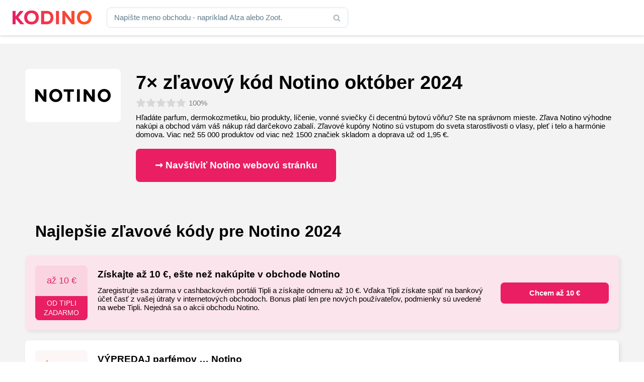

--- FILE ---
content_type: text/html; charset=UTF-8
request_url: https://www.kodino.com/sk/obchod/notino/
body_size: 22072
content:
﻿<!DOCTYPE html><html lang="sk" class="no-js">
<head><meta charset="utf-8"><script>if(navigator.userAgent.match(/MSIE|Internet Explorer/i)||navigator.userAgent.match(/Trident\/7\..*?rv:11/i)){var href=document.location.href;if(!href.match(/[?&]nowprocket/)){if(href.indexOf("?")==-1){if(href.indexOf("#")==-1){document.location.href=href+"?nowprocket=1"}else{document.location.href=href.replace("#","?nowprocket=1#")}}else{if(href.indexOf("#")==-1){document.location.href=href+"&nowprocket=1"}else{document.location.href=href.replace("#","&nowprocket=1#")}}}}</script><script>(()=>{class RocketLazyLoadScripts{constructor(){this.v="1.2.6",this.triggerEvents=["keydown","mousedown","mousemove","touchmove","touchstart","touchend","wheel"],this.userEventHandler=this.t.bind(this),this.touchStartHandler=this.i.bind(this),this.touchMoveHandler=this.o.bind(this),this.touchEndHandler=this.h.bind(this),this.clickHandler=this.u.bind(this),this.interceptedClicks=[],this.interceptedClickListeners=[],this.l(this),window.addEventListener("pageshow",(t=>{this.persisted=t.persisted,this.everythingLoaded&&this.m()})),this.CSPIssue=sessionStorage.getItem("rocketCSPIssue"),document.addEventListener("securitypolicyviolation",(t=>{this.CSPIssue||"script-src-elem"!==t.violatedDirective||"data"!==t.blockedURI||(this.CSPIssue=!0,sessionStorage.setItem("rocketCSPIssue",!0))})),document.addEventListener("DOMContentLoaded",(()=>{this.k()})),this.delayedScripts={normal:[],async:[],defer:[]},this.trash=[],this.allJQueries=[]}p(t){document.hidden?t.t():(this.triggerEvents.forEach((e=>window.addEventListener(e,t.userEventHandler,{passive:!0}))),window.addEventListener("touchstart",t.touchStartHandler,{passive:!0}),window.addEventListener("mousedown",t.touchStartHandler),document.addEventListener("visibilitychange",t.userEventHandler))}_(){this.triggerEvents.forEach((t=>window.removeEventListener(t,this.userEventHandler,{passive:!0}))),document.removeEventListener("visibilitychange",this.userEventHandler)}i(t){"HTML"!==t.target.tagName&&(window.addEventListener("touchend",this.touchEndHandler),window.addEventListener("mouseup",this.touchEndHandler),window.addEventListener("touchmove",this.touchMoveHandler,{passive:!0}),window.addEventListener("mousemove",this.touchMoveHandler),t.target.addEventListener("click",this.clickHandler),this.L(t.target,!0),this.S(t.target,"onclick","rocket-onclick"),this.C())}o(t){window.removeEventListener("touchend",this.touchEndHandler),window.removeEventListener("mouseup",this.touchEndHandler),window.removeEventListener("touchmove",this.touchMoveHandler,{passive:!0}),window.removeEventListener("mousemove",this.touchMoveHandler),t.target.removeEventListener("click",this.clickHandler),this.L(t.target,!1),this.S(t.target,"rocket-onclick","onclick"),this.M()}h(){window.removeEventListener("touchend",this.touchEndHandler),window.removeEventListener("mouseup",this.touchEndHandler),window.removeEventListener("touchmove",this.touchMoveHandler,{passive:!0}),window.removeEventListener("mousemove",this.touchMoveHandler)}u(t){t.target.removeEventListener("click",this.clickHandler),this.L(t.target,!1),this.S(t.target,"rocket-onclick","onclick"),this.interceptedClicks.push(t),t.preventDefault(),t.stopPropagation(),t.stopImmediatePropagation(),this.M()}O(){window.removeEventListener("touchstart",this.touchStartHandler,{passive:!0}),window.removeEventListener("mousedown",this.touchStartHandler),this.interceptedClicks.forEach((t=>{t.target.dispatchEvent(new MouseEvent("click",{view:t.view,bubbles:!0,cancelable:!0}))}))}l(t){EventTarget.prototype.addEventListenerWPRocketBase=EventTarget.prototype.addEventListener,EventTarget.prototype.addEventListener=function(e,i,o){"click"!==e||t.windowLoaded||i===t.clickHandler||t.interceptedClickListeners.push({target:this,func:i,options:o}),(this||window).addEventListenerWPRocketBase(e,i,o)}}L(t,e){this.interceptedClickListeners.forEach((i=>{i.target===t&&(e?t.removeEventListener("click",i.func,i.options):t.addEventListener("click",i.func,i.options))})),t.parentNode!==document.documentElement&&this.L(t.parentNode,e)}D(){return new Promise((t=>{this.P?this.M=t:t()}))}C(){this.P=!0}M(){this.P=!1}S(t,e,i){t.hasAttribute&&t.hasAttribute(e)&&(event.target.setAttribute(i,event.target.getAttribute(e)),event.target.removeAttribute(e))}t(){this._(this),"loading"===document.readyState?document.addEventListener("DOMContentLoaded",this.R.bind(this)):this.R()}k(){let t=[];document.querySelectorAll("script[type=rocketlazyloadscript][data-rocket-src]").forEach((e=>{let i=e.getAttribute("data-rocket-src");if(i&&!i.startsWith("data:")){0===i.indexOf("//")&&(i=location.protocol+i);try{const o=new URL(i).origin;o!==location.origin&&t.push({src:o,crossOrigin:e.crossOrigin||"module"===e.getAttribute("data-rocket-type")})}catch(t){}}})),t=[...new Map(t.map((t=>[JSON.stringify(t),t]))).values()],this.T(t,"preconnect")}async R(){this.lastBreath=Date.now(),this.j(this),this.F(this),this.I(),this.W(),this.q(),await this.A(this.delayedScripts.normal),await this.A(this.delayedScripts.defer),await this.A(this.delayedScripts.async);try{await this.U(),await this.H(this),await this.J()}catch(t){console.error(t)}window.dispatchEvent(new Event("rocket-allScriptsLoaded")),this.everythingLoaded=!0,this.D().then((()=>{this.O()})),this.N()}W(){document.querySelectorAll("script[type=rocketlazyloadscript]").forEach((t=>{t.hasAttribute("data-rocket-src")?t.hasAttribute("async")&&!1!==t.async?this.delayedScripts.async.push(t):t.hasAttribute("defer")&&!1!==t.defer||"module"===t.getAttribute("data-rocket-type")?this.delayedScripts.defer.push(t):this.delayedScripts.normal.push(t):this.delayedScripts.normal.push(t)}))}async B(t){if(await this.G(),!0!==t.noModule||!("noModule"in HTMLScriptElement.prototype))return new Promise((e=>{let i;function o(){(i||t).setAttribute("data-rocket-status","executed"),e()}try{if(navigator.userAgent.indexOf("Firefox/")>0||""===navigator.vendor||this.CSPIssue)i=document.createElement("script"),[...t.attributes].forEach((t=>{let e=t.nodeName;"type"!==e&&("data-rocket-type"===e&&(e="type"),"data-rocket-src"===e&&(e="src"),i.setAttribute(e,t.nodeValue))})),t.text&&(i.text=t.text),i.hasAttribute("src")?(i.addEventListener("load",o),i.addEventListener("error",(function(){i.setAttribute("data-rocket-status","failed-network"),e()})),setTimeout((()=>{i.isConnected||e()}),1)):(i.text=t.text,o()),t.parentNode.replaceChild(i,t);else{const i=t.getAttribute("data-rocket-type"),s=t.getAttribute("data-rocket-src");i?(t.type=i,t.removeAttribute("data-rocket-type")):t.removeAttribute("type"),t.addEventListener("load",o),t.addEventListener("error",(i=>{this.CSPIssue&&i.target.src.startsWith("data:")?(console.log("WPRocket: data-uri blocked by CSP -> fallback"),t.removeAttribute("src"),this.B(t).then(e)):(t.setAttribute("data-rocket-status","failed-network"),e())})),s?(t.removeAttribute("data-rocket-src"),t.src=s):t.src="data:text/javascript;base64,"+window.btoa(unescape(encodeURIComponent(t.text)))}}catch(i){t.setAttribute("data-rocket-status","failed-transform"),e()}}));t.setAttribute("data-rocket-status","skipped")}async A(t){const e=t.shift();return e&&e.isConnected?(await this.B(e),this.A(t)):Promise.resolve()}q(){this.T([...this.delayedScripts.normal,...this.delayedScripts.defer,...this.delayedScripts.async],"preload")}T(t,e){var i=document.createDocumentFragment();t.forEach((t=>{const o=t.getAttribute&&t.getAttribute("data-rocket-src")||t.src;if(o&&!o.startsWith("data:")){const s=document.createElement("link");s.href=o,s.rel=e,"preconnect"!==e&&(s.as="script"),t.getAttribute&&"module"===t.getAttribute("data-rocket-type")&&(s.crossOrigin=!0),t.crossOrigin&&(s.crossOrigin=t.crossOrigin),t.integrity&&(s.integrity=t.integrity),i.appendChild(s),this.trash.push(s)}})),document.head.appendChild(i)}j(t){let e={};function i(i,o){return e[o].eventsToRewrite.indexOf(i)>=0&&!t.everythingLoaded?"rocket-"+i:i}function o(t,o){!function(t){e[t]||(e[t]={originalFunctions:{add:t.addEventListener,remove:t.removeEventListener},eventsToRewrite:[]},t.addEventListener=function(){arguments[0]=i(arguments[0],t),e[t].originalFunctions.add.apply(t,arguments)},t.removeEventListener=function(){arguments[0]=i(arguments[0],t),e[t].originalFunctions.remove.apply(t,arguments)})}(t),e[t].eventsToRewrite.push(o)}function s(e,i){let o=e[i];e[i]=null,Object.defineProperty(e,i,{get:()=>o||function(){},set(s){t.everythingLoaded?o=s:e["rocket"+i]=o=s}})}o(document,"DOMContentLoaded"),o(window,"DOMContentLoaded"),o(window,"load"),o(window,"pageshow"),o(document,"readystatechange"),s(document,"onreadystatechange"),s(window,"onload"),s(window,"onpageshow");try{Object.defineProperty(document,"readyState",{get:()=>t.rocketReadyState,set(e){t.rocketReadyState=e},configurable:!0}),document.readyState="loading"}catch(t){console.log("WPRocket DJE readyState conflict, bypassing")}}F(t){let e;function i(e){return t.everythingLoaded?e:e.split(" ").map((t=>"load"===t||0===t.indexOf("load.")?"rocket-jquery-load":t)).join(" ")}function o(o){function s(t){const e=o.fn[t];o.fn[t]=o.fn.init.prototype[t]=function(){return this[0]===window&&("string"==typeof arguments[0]||arguments[0]instanceof String?arguments[0]=i(arguments[0]):"object"==typeof arguments[0]&&Object.keys(arguments[0]).forEach((t=>{const e=arguments[0][t];delete arguments[0][t],arguments[0][i(t)]=e}))),e.apply(this,arguments),this}}o&&o.fn&&!t.allJQueries.includes(o)&&(o.fn.ready=o.fn.init.prototype.ready=function(e){return t.domReadyFired?e.bind(document)(o):document.addEventListener("rocket-DOMContentLoaded",(()=>e.bind(document)(o))),o([])},s("on"),s("one"),t.allJQueries.push(o)),e=o}o(window.jQuery),Object.defineProperty(window,"jQuery",{get:()=>e,set(t){o(t)}})}async H(t){const e=document.querySelector("script[data-webpack]");e&&(await async function(){return new Promise((t=>{e.addEventListener("load",t),e.addEventListener("error",t)}))}(),await t.K(),await t.H(t))}async U(){this.domReadyFired=!0;try{document.readyState="interactive"}catch(t){}await this.G(),document.dispatchEvent(new Event("rocket-readystatechange")),await this.G(),document.rocketonreadystatechange&&document.rocketonreadystatechange(),await this.G(),document.dispatchEvent(new Event("rocket-DOMContentLoaded")),await this.G(),window.dispatchEvent(new Event("rocket-DOMContentLoaded"))}async J(){try{document.readyState="complete"}catch(t){}await this.G(),document.dispatchEvent(new Event("rocket-readystatechange")),await this.G(),document.rocketonreadystatechange&&document.rocketonreadystatechange(),await this.G(),window.dispatchEvent(new Event("rocket-load")),await this.G(),window.rocketonload&&window.rocketonload(),await this.G(),this.allJQueries.forEach((t=>t(window).trigger("rocket-jquery-load"))),await this.G();const t=new Event("rocket-pageshow");t.persisted=this.persisted,window.dispatchEvent(t),await this.G(),window.rocketonpageshow&&window.rocketonpageshow({persisted:this.persisted}),this.windowLoaded=!0}m(){document.onreadystatechange&&document.onreadystatechange(),window.onload&&window.onload(),window.onpageshow&&window.onpageshow({persisted:this.persisted})}I(){const t=new Map;document.write=document.writeln=function(e){const i=document.currentScript;i||console.error("WPRocket unable to document.write this: "+e);const o=document.createRange(),s=i.parentElement;let n=t.get(i);void 0===n&&(n=i.nextSibling,t.set(i,n));const c=document.createDocumentFragment();o.setStart(c,0),c.appendChild(o.createContextualFragment(e)),s.insertBefore(c,n)}}async G(){Date.now()-this.lastBreath>45&&(await this.K(),this.lastBreath=Date.now())}async K(){return document.hidden?new Promise((t=>setTimeout(t))):new Promise((t=>requestAnimationFrame(t)))}N(){this.trash.forEach((t=>t.remove()))}static run(){const t=new RocketLazyLoadScripts;t.p(t)}}RocketLazyLoadScripts.run()})();</script>
<!-- Google tag (gtag.js) -->
<script type="rocketlazyloadscript" async data-rocket-src="https://www.googletagmanager.com/gtag/js?id=G-XS7BQ7TP7M"></script>
<script type="rocketlazyloadscript">
  window.dataLayer = window.dataLayer || [];
  function gtag(){dataLayer.push(arguments);}
  gtag('js', new Date());

  gtag('config', 'G-XS7BQ7TP7M');
</script>

<title>7× zľavový kód Notino najlepšie zľavy pre október 2024&#8203; — Kodino</title>
    <meta name="author" content="Kintaro s. r. o." />
    <meta name="keywords" content=" kupón Notino, Zľavové kódy Notino, Zľava Notino, Kód Notino, Kódy Notino" />
    <meta name="description" content="Hľadáte parfum, dermokozmetiku, bio produkty, líčenie, vonné sviečky či decentnú bytovú vôňu? Ste na správnom mieste. Zľava Notino výhodne…"/>
    <meta name="viewport" content="width=device-width, initial-scale=1">
    <meta name="robots" content="index, follow, max-image-preview:large" />
    <link rel="apple-touch-icon" sizes="180x180" href="/apple-touch-icon.png">
    <link rel="icon" type="image/png" sizes="32x32" href="/favicon-32x32.png">
    <link rel="icon" type="image/png" sizes="16x16" href="/favicon-16x16.png">
    <link rel="manifest" href="/site.webmanifest">
    <link rel="mask-icon" href="/safari-pinned-tab.svg" color="#5bbad5">
    <meta name="msapplication-TileColor" content="#2d89ef">
    <meta name="theme-color" content="#ffffff">
    <meta property="og:type" content="article" />
    <meta property="og:title" content="Zľavové kódy Notino  október 2024" />
    <meta property="og:description" content="Hľadáte parfum, dermokozmetiku, bio produkty, líčenie, vonné sviečky či decentnú bytovú vôňu? Ste na správnom mieste. Zľava Notino výhodne nakúpi a obchod vám váš nákup rád darčekovo zabalí. Zľavové kupóny Notino sú vstupom do sveta starostlivosti o vlasy, pleť i telo a harmónie domova. Viac než 55&nbsp;000 produktov od viac než 1500 značiek skladom a [&hellip;]" />
    <meta property="og:url" content="https://www.kodino.com/sk/obchod/notino/" />
    <meta property="og:site_name" content="Kodino" />
    <meta property="og:image" content="https://www.kodino.com/sk/wp-content/themes/kodino/assets/img/share/sk.jpg" />
    <meta property="og:image:alt" content="Notino" />
    <meta property="fb:app_id" content="868173903717417" />
    <meta name="twitter:card" content="summary" />
    <meta name='robots' content='max-image-preview:large' />
<script type="rocketlazyloadscript" data-rocket-src="https://www.kodino.com/sk/wp-json/custom/v1/generate-tcf-config?v=32" data-rocket-defer defer></script>
<script type="rocketlazyloadscript">window.addEventListener('DOMContentLoaded', function() {
document.addEventListener('ctTCModelUpdated', function(e) {
    sendTCStringToServer(e.detail.encodedTCString);
});
function sendTCStringToServer(encodedTCString){
    jQuery.ajax({
        url: ct_ultimate_gdpr_cookie.ajaxurl,
        type: 'POST',
        data: {
            action: 'ct_ultimate_gdpr_consent_give_tcf',
            data: encodedTCString,
            nonce: 'c867fb3d49'
        },
    });
}
});</script>

<script type="rocketlazyloadscript" data-rocket-type="text/javascript">
/* <![CDATA[ */
window._wpemojiSettings = {"baseUrl":"https:\/\/s.w.org\/images\/core\/emoji\/15.0.3\/72x72\/","ext":".png","svgUrl":"https:\/\/s.w.org\/images\/core\/emoji\/15.0.3\/svg\/","svgExt":".svg","source":{"concatemoji":"https:\/\/www.kodino.com\/sk\/wp-includes\/js\/wp-emoji-release.min.js?ver=f41c3c118fcb930388f40f7eac49d2df"}};
/*! This file is auto-generated */
!function(i,n){var o,s,e;function c(e){try{var t={supportTests:e,timestamp:(new Date).valueOf()};sessionStorage.setItem(o,JSON.stringify(t))}catch(e){}}function p(e,t,n){e.clearRect(0,0,e.canvas.width,e.canvas.height),e.fillText(t,0,0);var t=new Uint32Array(e.getImageData(0,0,e.canvas.width,e.canvas.height).data),r=(e.clearRect(0,0,e.canvas.width,e.canvas.height),e.fillText(n,0,0),new Uint32Array(e.getImageData(0,0,e.canvas.width,e.canvas.height).data));return t.every(function(e,t){return e===r[t]})}function u(e,t,n){switch(t){case"flag":return n(e,"\ud83c\udff3\ufe0f\u200d\u26a7\ufe0f","\ud83c\udff3\ufe0f\u200b\u26a7\ufe0f")?!1:!n(e,"\ud83c\uddfa\ud83c\uddf3","\ud83c\uddfa\u200b\ud83c\uddf3")&&!n(e,"\ud83c\udff4\udb40\udc67\udb40\udc62\udb40\udc65\udb40\udc6e\udb40\udc67\udb40\udc7f","\ud83c\udff4\u200b\udb40\udc67\u200b\udb40\udc62\u200b\udb40\udc65\u200b\udb40\udc6e\u200b\udb40\udc67\u200b\udb40\udc7f");case"emoji":return!n(e,"\ud83d\udc26\u200d\u2b1b","\ud83d\udc26\u200b\u2b1b")}return!1}function f(e,t,n){var r="undefined"!=typeof WorkerGlobalScope&&self instanceof WorkerGlobalScope?new OffscreenCanvas(300,150):i.createElement("canvas"),a=r.getContext("2d",{willReadFrequently:!0}),o=(a.textBaseline="top",a.font="600 32px Arial",{});return e.forEach(function(e){o[e]=t(a,e,n)}),o}function t(e){var t=i.createElement("script");t.src=e,t.defer=!0,i.head.appendChild(t)}"undefined"!=typeof Promise&&(o="wpEmojiSettingsSupports",s=["flag","emoji"],n.supports={everything:!0,everythingExceptFlag:!0},e=new Promise(function(e){i.addEventListener("DOMContentLoaded",e,{once:!0})}),new Promise(function(t){var n=function(){try{var e=JSON.parse(sessionStorage.getItem(o));if("object"==typeof e&&"number"==typeof e.timestamp&&(new Date).valueOf()<e.timestamp+604800&&"object"==typeof e.supportTests)return e.supportTests}catch(e){}return null}();if(!n){if("undefined"!=typeof Worker&&"undefined"!=typeof OffscreenCanvas&&"undefined"!=typeof URL&&URL.createObjectURL&&"undefined"!=typeof Blob)try{var e="postMessage("+f.toString()+"("+[JSON.stringify(s),u.toString(),p.toString()].join(",")+"));",r=new Blob([e],{type:"text/javascript"}),a=new Worker(URL.createObjectURL(r),{name:"wpTestEmojiSupports"});return void(a.onmessage=function(e){c(n=e.data),a.terminate(),t(n)})}catch(e){}c(n=f(s,u,p))}t(n)}).then(function(e){for(var t in e)n.supports[t]=e[t],n.supports.everything=n.supports.everything&&n.supports[t],"flag"!==t&&(n.supports.everythingExceptFlag=n.supports.everythingExceptFlag&&n.supports[t]);n.supports.everythingExceptFlag=n.supports.everythingExceptFlag&&!n.supports.flag,n.DOMReady=!1,n.readyCallback=function(){n.DOMReady=!0}}).then(function(){return e}).then(function(){var e;n.supports.everything||(n.readyCallback(),(e=n.source||{}).concatemoji?t(e.concatemoji):e.wpemoji&&e.twemoji&&(t(e.twemoji),t(e.wpemoji)))}))}((window,document),window._wpemojiSettings);
/* ]]> */
</script>
<link rel='stylesheet' id='ct-ultimate-gdpr-cookie-popup-css' href='https://www.kodino.com/sk/wp-content/plugins/ct-ultimate-gdpr/assets/css/cookie-popup.min.css?ver=f41c3c118fcb930388f40f7eac49d2df' type='text/css' media='all' />
<link data-minify="1" rel='stylesheet' id='ct-ultimate-gdpr-custom-fonts-css' href='https://www.kodino.com/sk/wp-content/cache/min/1/sk/wp-content/plugins/ct-ultimate-gdpr/assets/css/fonts/fonts.css?ver=1716297800' type='text/css' media='all' />
<link data-minify="1" rel='stylesheet' id='dashicons-css' href='https://www.kodino.com/sk/wp-content/cache/min/1/sk/wp-includes/css/dashicons.min.css?ver=1716297800' type='text/css' media='all' />
<style id='wp-emoji-styles-inline-css' type='text/css'>

	img.wp-smiley, img.emoji {
		display: inline !important;
		border: none !important;
		box-shadow: none !important;
		height: 1em !important;
		width: 1em !important;
		margin: 0 0.07em !important;
		vertical-align: -0.1em !important;
		background: none !important;
		padding: 0 !important;
	}
</style>
<link data-minify="1" rel='stylesheet' id='mpp_gutenberg-css' href='https://www.kodino.com/sk/wp-content/cache/min/1/sk/wp-content/plugins/metronet-profile-picture/dist/blocks.style.build.css?ver=1716297800' type='text/css' media='all' />
<style id='classic-theme-styles-inline-css' type='text/css'>
/*! This file is auto-generated */
.wp-block-button__link{color:#fff;background-color:#32373c;border-radius:9999px;box-shadow:none;text-decoration:none;padding:calc(.667em + 2px) calc(1.333em + 2px);font-size:1.125em}.wp-block-file__button{background:#32373c;color:#fff;text-decoration:none}
</style>
<style id='global-styles-inline-css' type='text/css'>
:root{--wp--preset--aspect-ratio--square: 1;--wp--preset--aspect-ratio--4-3: 4/3;--wp--preset--aspect-ratio--3-4: 3/4;--wp--preset--aspect-ratio--3-2: 3/2;--wp--preset--aspect-ratio--2-3: 2/3;--wp--preset--aspect-ratio--16-9: 16/9;--wp--preset--aspect-ratio--9-16: 9/16;--wp--preset--color--black: #000000;--wp--preset--color--cyan-bluish-gray: #abb8c3;--wp--preset--color--white: #ffffff;--wp--preset--color--pale-pink: #f78da7;--wp--preset--color--vivid-red: #cf2e2e;--wp--preset--color--luminous-vivid-orange: #ff6900;--wp--preset--color--luminous-vivid-amber: #fcb900;--wp--preset--color--light-green-cyan: #7bdcb5;--wp--preset--color--vivid-green-cyan: #00d084;--wp--preset--color--pale-cyan-blue: #8ed1fc;--wp--preset--color--vivid-cyan-blue: #0693e3;--wp--preset--color--vivid-purple: #9b51e0;--wp--preset--gradient--vivid-cyan-blue-to-vivid-purple: linear-gradient(135deg,rgba(6,147,227,1) 0%,rgb(155,81,224) 100%);--wp--preset--gradient--light-green-cyan-to-vivid-green-cyan: linear-gradient(135deg,rgb(122,220,180) 0%,rgb(0,208,130) 100%);--wp--preset--gradient--luminous-vivid-amber-to-luminous-vivid-orange: linear-gradient(135deg,rgba(252,185,0,1) 0%,rgba(255,105,0,1) 100%);--wp--preset--gradient--luminous-vivid-orange-to-vivid-red: linear-gradient(135deg,rgba(255,105,0,1) 0%,rgb(207,46,46) 100%);--wp--preset--gradient--very-light-gray-to-cyan-bluish-gray: linear-gradient(135deg,rgb(238,238,238) 0%,rgb(169,184,195) 100%);--wp--preset--gradient--cool-to-warm-spectrum: linear-gradient(135deg,rgb(74,234,220) 0%,rgb(151,120,209) 20%,rgb(207,42,186) 40%,rgb(238,44,130) 60%,rgb(251,105,98) 80%,rgb(254,248,76) 100%);--wp--preset--gradient--blush-light-purple: linear-gradient(135deg,rgb(255,206,236) 0%,rgb(152,150,240) 100%);--wp--preset--gradient--blush-bordeaux: linear-gradient(135deg,rgb(254,205,165) 0%,rgb(254,45,45) 50%,rgb(107,0,62) 100%);--wp--preset--gradient--luminous-dusk: linear-gradient(135deg,rgb(255,203,112) 0%,rgb(199,81,192) 50%,rgb(65,88,208) 100%);--wp--preset--gradient--pale-ocean: linear-gradient(135deg,rgb(255,245,203) 0%,rgb(182,227,212) 50%,rgb(51,167,181) 100%);--wp--preset--gradient--electric-grass: linear-gradient(135deg,rgb(202,248,128) 0%,rgb(113,206,126) 100%);--wp--preset--gradient--midnight: linear-gradient(135deg,rgb(2,3,129) 0%,rgb(40,116,252) 100%);--wp--preset--font-size--small: 13px;--wp--preset--font-size--medium: 20px;--wp--preset--font-size--large: 36px;--wp--preset--font-size--x-large: 42px;--wp--preset--spacing--20: 0.44rem;--wp--preset--spacing--30: 0.67rem;--wp--preset--spacing--40: 1rem;--wp--preset--spacing--50: 1.5rem;--wp--preset--spacing--60: 2.25rem;--wp--preset--spacing--70: 3.38rem;--wp--preset--spacing--80: 5.06rem;--wp--preset--shadow--natural: 6px 6px 9px rgba(0, 0, 0, 0.2);--wp--preset--shadow--deep: 12px 12px 50px rgba(0, 0, 0, 0.4);--wp--preset--shadow--sharp: 6px 6px 0px rgba(0, 0, 0, 0.2);--wp--preset--shadow--outlined: 6px 6px 0px -3px rgba(255, 255, 255, 1), 6px 6px rgba(0, 0, 0, 1);--wp--preset--shadow--crisp: 6px 6px 0px rgba(0, 0, 0, 1);}:where(.is-layout-flex){gap: 0.5em;}:where(.is-layout-grid){gap: 0.5em;}body .is-layout-flex{display: flex;}.is-layout-flex{flex-wrap: wrap;align-items: center;}.is-layout-flex > :is(*, div){margin: 0;}body .is-layout-grid{display: grid;}.is-layout-grid > :is(*, div){margin: 0;}:where(.wp-block-columns.is-layout-flex){gap: 2em;}:where(.wp-block-columns.is-layout-grid){gap: 2em;}:where(.wp-block-post-template.is-layout-flex){gap: 1.25em;}:where(.wp-block-post-template.is-layout-grid){gap: 1.25em;}.has-black-color{color: var(--wp--preset--color--black) !important;}.has-cyan-bluish-gray-color{color: var(--wp--preset--color--cyan-bluish-gray) !important;}.has-white-color{color: var(--wp--preset--color--white) !important;}.has-pale-pink-color{color: var(--wp--preset--color--pale-pink) !important;}.has-vivid-red-color{color: var(--wp--preset--color--vivid-red) !important;}.has-luminous-vivid-orange-color{color: var(--wp--preset--color--luminous-vivid-orange) !important;}.has-luminous-vivid-amber-color{color: var(--wp--preset--color--luminous-vivid-amber) !important;}.has-light-green-cyan-color{color: var(--wp--preset--color--light-green-cyan) !important;}.has-vivid-green-cyan-color{color: var(--wp--preset--color--vivid-green-cyan) !important;}.has-pale-cyan-blue-color{color: var(--wp--preset--color--pale-cyan-blue) !important;}.has-vivid-cyan-blue-color{color: var(--wp--preset--color--vivid-cyan-blue) !important;}.has-vivid-purple-color{color: var(--wp--preset--color--vivid-purple) !important;}.has-black-background-color{background-color: var(--wp--preset--color--black) !important;}.has-cyan-bluish-gray-background-color{background-color: var(--wp--preset--color--cyan-bluish-gray) !important;}.has-white-background-color{background-color: var(--wp--preset--color--white) !important;}.has-pale-pink-background-color{background-color: var(--wp--preset--color--pale-pink) !important;}.has-vivid-red-background-color{background-color: var(--wp--preset--color--vivid-red) !important;}.has-luminous-vivid-orange-background-color{background-color: var(--wp--preset--color--luminous-vivid-orange) !important;}.has-luminous-vivid-amber-background-color{background-color: var(--wp--preset--color--luminous-vivid-amber) !important;}.has-light-green-cyan-background-color{background-color: var(--wp--preset--color--light-green-cyan) !important;}.has-vivid-green-cyan-background-color{background-color: var(--wp--preset--color--vivid-green-cyan) !important;}.has-pale-cyan-blue-background-color{background-color: var(--wp--preset--color--pale-cyan-blue) !important;}.has-vivid-cyan-blue-background-color{background-color: var(--wp--preset--color--vivid-cyan-blue) !important;}.has-vivid-purple-background-color{background-color: var(--wp--preset--color--vivid-purple) !important;}.has-black-border-color{border-color: var(--wp--preset--color--black) !important;}.has-cyan-bluish-gray-border-color{border-color: var(--wp--preset--color--cyan-bluish-gray) !important;}.has-white-border-color{border-color: var(--wp--preset--color--white) !important;}.has-pale-pink-border-color{border-color: var(--wp--preset--color--pale-pink) !important;}.has-vivid-red-border-color{border-color: var(--wp--preset--color--vivid-red) !important;}.has-luminous-vivid-orange-border-color{border-color: var(--wp--preset--color--luminous-vivid-orange) !important;}.has-luminous-vivid-amber-border-color{border-color: var(--wp--preset--color--luminous-vivid-amber) !important;}.has-light-green-cyan-border-color{border-color: var(--wp--preset--color--light-green-cyan) !important;}.has-vivid-green-cyan-border-color{border-color: var(--wp--preset--color--vivid-green-cyan) !important;}.has-pale-cyan-blue-border-color{border-color: var(--wp--preset--color--pale-cyan-blue) !important;}.has-vivid-cyan-blue-border-color{border-color: var(--wp--preset--color--vivid-cyan-blue) !important;}.has-vivid-purple-border-color{border-color: var(--wp--preset--color--vivid-purple) !important;}.has-vivid-cyan-blue-to-vivid-purple-gradient-background{background: var(--wp--preset--gradient--vivid-cyan-blue-to-vivid-purple) !important;}.has-light-green-cyan-to-vivid-green-cyan-gradient-background{background: var(--wp--preset--gradient--light-green-cyan-to-vivid-green-cyan) !important;}.has-luminous-vivid-amber-to-luminous-vivid-orange-gradient-background{background: var(--wp--preset--gradient--luminous-vivid-amber-to-luminous-vivid-orange) !important;}.has-luminous-vivid-orange-to-vivid-red-gradient-background{background: var(--wp--preset--gradient--luminous-vivid-orange-to-vivid-red) !important;}.has-very-light-gray-to-cyan-bluish-gray-gradient-background{background: var(--wp--preset--gradient--very-light-gray-to-cyan-bluish-gray) !important;}.has-cool-to-warm-spectrum-gradient-background{background: var(--wp--preset--gradient--cool-to-warm-spectrum) !important;}.has-blush-light-purple-gradient-background{background: var(--wp--preset--gradient--blush-light-purple) !important;}.has-blush-bordeaux-gradient-background{background: var(--wp--preset--gradient--blush-bordeaux) !important;}.has-luminous-dusk-gradient-background{background: var(--wp--preset--gradient--luminous-dusk) !important;}.has-pale-ocean-gradient-background{background: var(--wp--preset--gradient--pale-ocean) !important;}.has-electric-grass-gradient-background{background: var(--wp--preset--gradient--electric-grass) !important;}.has-midnight-gradient-background{background: var(--wp--preset--gradient--midnight) !important;}.has-small-font-size{font-size: var(--wp--preset--font-size--small) !important;}.has-medium-font-size{font-size: var(--wp--preset--font-size--medium) !important;}.has-large-font-size{font-size: var(--wp--preset--font-size--large) !important;}.has-x-large-font-size{font-size: var(--wp--preset--font-size--x-large) !important;}
:where(.wp-block-post-template.is-layout-flex){gap: 1.25em;}:where(.wp-block-post-template.is-layout-grid){gap: 1.25em;}
:where(.wp-block-columns.is-layout-flex){gap: 2em;}:where(.wp-block-columns.is-layout-grid){gap: 2em;}
:root :where(.wp-block-pullquote){font-size: 1.5em;line-height: 1.6;}
</style>
<link rel='stylesheet' id='ct-ultimate-gdpr-css' href='https://www.kodino.com/sk/wp-content/plugins/ct-ultimate-gdpr/assets/css/style.min.css?ver=5.2' type='text/css' media='all' />
<link data-minify="1" rel='stylesheet' id='ct-ultimate-gdpr-font-awesome-css' href='https://www.kodino.com/sk/wp-content/cache/min/1/sk/wp-content/plugins/ct-ultimate-gdpr/assets/css/fonts/font-awesome/css/font-awesome.min.css?ver=1716297800' type='text/css' media='all' />
<link rel='stylesheet' id='ct-ultimate-gdpr-jquery-ui-css' href='https://www.kodino.com/sk/wp-content/plugins/ct-ultimate-gdpr/assets/css/jquery-ui.min.css?ver=f41c3c118fcb930388f40f7eac49d2df' type='text/css' media='all' />
<style id='rocket-lazyload-inline-css' type='text/css'>
.rll-youtube-player{position:relative;padding-bottom:56.23%;height:0;overflow:hidden;max-width:100%;}.rll-youtube-player:focus-within{outline: 2px solid currentColor;outline-offset: 5px;}.rll-youtube-player iframe{position:absolute;top:0;left:0;width:100%;height:100%;z-index:100;background:0 0}.rll-youtube-player img{bottom:0;display:block;left:0;margin:auto;max-width:100%;width:100%;position:absolute;right:0;top:0;border:none;height:auto;-webkit-transition:.4s all;-moz-transition:.4s all;transition:.4s all}.rll-youtube-player img:hover{-webkit-filter:brightness(75%)}.rll-youtube-player .play{height:100%;width:100%;left:0;top:0;position:absolute;background:url(https://www.kodino.com/sk/wp-content/plugins/wp-rocket/assets/img/youtube.png) no-repeat center;background-color: transparent !important;cursor:pointer;border:none;}
</style>
<script type="rocketlazyloadscript" data-rocket-type="text/javascript" data-rocket-src="https://www.kodino.com/sk/wp-includes/js/jquery/jquery.min.js?ver=3.7.1" id="jquery-core-js" data-rocket-defer defer></script>
<script type="rocketlazyloadscript" data-rocket-type="text/javascript" data-rocket-src="https://www.kodino.com/sk/wp-includes/js/jquery/jquery-migrate.min.js?ver=3.4.1" id="jquery-migrate-js" data-rocket-defer defer></script>
<script type="text/javascript" id="ct-ultimate-gdpr-tcfcmp-js-extra">
/* <![CDATA[ */
var ct_ultimate_gdpr_tcf = {"GVL_BASE_URL":"https:\/\/www.kodino.com\/sk\/wp-json\/custom\/v1","GVL_LATEST_FILENAME":"get-vendor-list?v=32","DEBUG_MODE":"","CONSENT_MODE":"1","HIDE_TAB_2":"1"};
/* ]]> */
</script>
<script type="rocketlazyloadscript" data-minify="1" data-rocket-type="text/javascript" defer="defer" data-rocket-src="https://www.kodino.com/sk/wp-content/cache/min/1/sk/wp-content/plugins/ct-ultimate-gdpr/assets/tcf/dist/bundle.js?ver=1716297801" id="ct-ultimate-gdpr-tcfcmp-js"></script>
<script type="rocketlazyloadscript" data-minify="1" data-rocket-type="text/javascript" data-rocket-src="https://www.kodino.com/sk/wp-content/cache/min/1/sk/wp-content/plugins/ct-ultimate-gdpr/assets/js/service-facebook-pixel.js?ver=1716297801" id="ct-ultimate-gdpr-service-facebook-pixel-js" data-rocket-defer defer></script>
<script type="text/javascript" id="ct-ultimate-gdpr-cookie-list-js-extra">
/* <![CDATA[ */
var ct_ultimate_gdpr_cookie_list = {"list":[{"cookie_name":"wordpress_logged_in_55981a0de55dfbbb4b9c7f8ad17aaf3a","cookie_type_label":"","first_or_third_party":"Tretia strana","can_be_blocked":"1","session_or_persistent":"Rel\u00e1cia","expiry_time":"","purpose":""},{"cookie_name":"wordpress_sec_55981a0de55dfbbb4b9c7f8ad17aaf3a","cookie_type_label":"","first_or_third_party":"Tretia strana","can_be_blocked":"1","session_or_persistent":"Rel\u00e1cia","expiry_time":"","purpose":""},{"cookie_name":"wordpress_logged_in_55981a0de55dfbbb4b9c7f8ad17aaf3a","cookie_type_label":"","first_or_third_party":"Tretia strana","can_be_blocked":"1","session_or_persistent":"Rel\u00e1cia","expiry_time":"","purpose":""},{"cookie_name":"wordpress_sec_55981a0de55dfbbb4b9c7f8ad17aaf3a","cookie_type_label":"","first_or_third_party":"Tretia strana","can_be_blocked":"1","session_or_persistent":"Rel\u00e1cia","expiry_time":"","purpose":""},{"cookie_name":"wordpress_logged_in_55981a0de55dfbbb4b9c7f8ad17aaf3a","cookie_type_label":"","first_or_third_party":"Tretia strana","can_be_blocked":"1","session_or_persistent":"Rel\u00e1cia","expiry_time":"","purpose":""},{"cookie_name":"wordpress_sec_55981a0de55dfbbb4b9c7f8ad17aaf3a","cookie_type_label":"","first_or_third_party":"Tretia strana","can_be_blocked":"1","session_or_persistent":"Rel\u00e1cia","expiry_time":"","purpose":""},{"cookie_name":"wordpress_logged_in_55981a0de55dfbbb4b9c7f8ad17aaf3a","cookie_type_label":"","first_or_third_party":"Tretia strana","can_be_blocked":"1","session_or_persistent":"Rel\u00e1cia","expiry_time":"","purpose":""},{"cookie_name":"wordpress_sec_55981a0de55dfbbb4b9c7f8ad17aaf3a","cookie_type_label":"","first_or_third_party":"Tretia strana","can_be_blocked":"1","session_or_persistent":"Rel\u00e1cia","expiry_time":"","purpose":""},{"cookie_name":"wordpress_logged_in_55981a0de55dfbbb4b9c7f8ad17aaf3a","cookie_type_label":"","first_or_third_party":"Tretia strana","can_be_blocked":"1","session_or_persistent":"Rel\u00e1cia","expiry_time":"","purpose":""},{"cookie_name":"wordpress_sec_55981a0de55dfbbb4b9c7f8ad17aaf3a","cookie_type_label":"","first_or_third_party":"Tretia strana","can_be_blocked":"1","session_or_persistent":"Rel\u00e1cia","expiry_time":"","purpose":""},{"cookie_name":"wordpress_logged_in_55981a0de55dfbbb4b9c7f8ad17aaf3a","cookie_type_label":"","first_or_third_party":"Tretia strana","can_be_blocked":"1","session_or_persistent":"Rel\u00e1cia","expiry_time":"","purpose":""},{"cookie_name":"wordpress_sec_55981a0de55dfbbb4b9c7f8ad17aaf3a","cookie_type_label":"","first_or_third_party":"Tretia strana","can_be_blocked":"1","session_or_persistent":"Rel\u00e1cia","expiry_time":"","purpose":""},{"cookie_name":"wordpress_logged_in_55981a0de55dfbbb4b9c7f8ad17aaf3a","cookie_type_label":"","first_or_third_party":"Tretia strana","can_be_blocked":"1","session_or_persistent":"Rel\u00e1cia","expiry_time":"","purpose":""},{"cookie_name":"wordpress_sec_55981a0de55dfbbb4b9c7f8ad17aaf3a","cookie_type_label":"","first_or_third_party":"Tretia strana","can_be_blocked":"1","session_or_persistent":"Rel\u00e1cia","expiry_time":"","purpose":""},{"cookie_name":"wordpress_logged_in_55981a0de55dfbbb4b9c7f8ad17aaf3a","cookie_type_label":"","first_or_third_party":"Tretia strana","can_be_blocked":"1","session_or_persistent":"Rel\u00e1cia","expiry_time":"","purpose":""},{"cookie_name":"wordpress_sec_55981a0de55dfbbb4b9c7f8ad17aaf3a","cookie_type_label":"","first_or_third_party":"Tretia strana","can_be_blocked":"1","session_or_persistent":"Rel\u00e1cia","expiry_time":"","purpose":""},{"cookie_name":"wordpress_logged_in_55981a0de55dfbbb4b9c7f8ad17aaf3a","cookie_type_label":"","first_or_third_party":"Tretia strana","can_be_blocked":"1","session_or_persistent":"Rel\u00e1cia","expiry_time":"","purpose":""},{"cookie_name":"wordpress_sec_55981a0de55dfbbb4b9c7f8ad17aaf3a","cookie_type_label":"","first_or_third_party":"Tretia strana","can_be_blocked":"1","session_or_persistent":"Rel\u00e1cia","expiry_time":"","purpose":""},{"cookie_name":"wordpress_logged_in_55981a0de55dfbbb4b9c7f8ad17aaf3a","cookie_type_label":"","first_or_third_party":"Tretia strana","can_be_blocked":"1","session_or_persistent":"Rel\u00e1cia","expiry_time":"","purpose":""},{"cookie_name":"wordpress_sec_55981a0de55dfbbb4b9c7f8ad17aaf3a","cookie_type_label":"","first_or_third_party":"Tretia strana","can_be_blocked":"1","session_or_persistent":"Rel\u00e1cia","expiry_time":"","purpose":""},{"cookie_name":"wordpress_logged_in_55981a0de55dfbbb4b9c7f8ad17aaf3a","cookie_type_label":"","first_or_third_party":"Tretia strana","can_be_blocked":"1","session_or_persistent":"Rel\u00e1cia","expiry_time":"","purpose":""},{"cookie_name":"wordpress_sec_55981a0de55dfbbb4b9c7f8ad17aaf3a","cookie_type_label":"","first_or_third_party":"Tretia strana","can_be_blocked":"1","session_or_persistent":"Rel\u00e1cia","expiry_time":"","purpose":""},{"cookie_name":"wordpress_logged_in_55981a0de55dfbbb4b9c7f8ad17aaf3a","cookie_type_label":"","first_or_third_party":"Tretia strana","can_be_blocked":"1","session_or_persistent":"Rel\u00e1cia","expiry_time":"","purpose":""},{"cookie_name":"wordpress_sec_55981a0de55dfbbb4b9c7f8ad17aaf3a","cookie_type_label":"","first_or_third_party":"Tretia strana","can_be_blocked":"1","session_or_persistent":"Rel\u00e1cia","expiry_time":"","purpose":""},{"cookie_name":"wordpress_logged_in_55981a0de55dfbbb4b9c7f8ad17aaf3a","cookie_type_label":"","first_or_third_party":"Tretia strana","can_be_blocked":"1","session_or_persistent":"Rel\u00e1cia","expiry_time":"","purpose":""},{"cookie_name":"wordpress_sec_55981a0de55dfbbb4b9c7f8ad17aaf3a","cookie_type_label":"","first_or_third_party":"Tretia strana","can_be_blocked":"1","session_or_persistent":"Rel\u00e1cia","expiry_time":"","purpose":""},{"cookie_name":"wordpress_logged_in_55981a0de55dfbbb4b9c7f8ad17aaf3a","cookie_type_label":"","first_or_third_party":"Tretia strana","can_be_blocked":"1","session_or_persistent":"Rel\u00e1cia","expiry_time":"","purpose":""},{"cookie_name":"wordpress_sec_55981a0de55dfbbb4b9c7f8ad17aaf3a","cookie_type_label":"","first_or_third_party":"Tretia strana","can_be_blocked":"1","session_or_persistent":"Rel\u00e1cia","expiry_time":"","purpose":""},{"cookie_name":"wordpress_logged_in_55981a0de55dfbbb4b9c7f8ad17aaf3a","cookie_type_label":"","first_or_third_party":"Tretia strana","can_be_blocked":"1","session_or_persistent":"Rel\u00e1cia","expiry_time":"","purpose":""},{"cookie_name":"wordpress_sec_55981a0de55dfbbb4b9c7f8ad17aaf3a","cookie_type_label":"","first_or_third_party":"Tretia strana","can_be_blocked":"1","session_or_persistent":"Rel\u00e1cia","expiry_time":"","purpose":""},{"cookie_name":"wordpress_logged_in_55981a0de55dfbbb4b9c7f8ad17aaf3a","cookie_type_label":"","first_or_third_party":"Tretia strana","can_be_blocked":"1","session_or_persistent":"Rel\u00e1cia","expiry_time":"","purpose":""},{"cookie_name":"wordpress_sec_55981a0de55dfbbb4b9c7f8ad17aaf3a","cookie_type_label":"","first_or_third_party":"Tretia strana","can_be_blocked":"1","session_or_persistent":"Rel\u00e1cia","expiry_time":"","purpose":""}]};
/* ]]> */
</script>
<script type="rocketlazyloadscript" data-minify="1" data-rocket-type="text/javascript" data-rocket-src="https://www.kodino.com/sk/wp-content/cache/min/1/sk/wp-content/plugins/ct-ultimate-gdpr/assets/js/cookie-list.js?ver=1716297801" id="ct-ultimate-gdpr-cookie-list-js" data-rocket-defer defer></script>
<script type="rocketlazyloadscript" data-minify="1" data-rocket-type="text/javascript" data-rocket-src="https://www.kodino.com/sk/wp-content/cache/min/1/sk/wp-content/plugins/ct-ultimate-gdpr/assets/js/shortcode-block-cookie.js?ver=1716297801" id="ct-ultimate-gdpr-shortcode-block-cookie-js" data-rocket-defer defer></script>
<link rel="https://api.w.org/" href="https://www.kodino.com/sk/wp-json/" /><link rel="canonical" href="https://www.kodino.com/sk/obchod/notino/" />
<link rel="alternate" title="oEmbed (JSON)" type="application/json+oembed" href="https://www.kodino.com/sk/wp-json/oembed/1.0/embed?url=https%3A%2F%2Fwww.kodino.com%2Fsk%2Fobchod%2Fnotino%2F" />
<link rel="alternate" title="oEmbed (XML)" type="text/xml+oembed" href="https://www.kodino.com/sk/wp-json/oembed/1.0/embed?url=https%3A%2F%2Fwww.kodino.com%2Fsk%2Fobchod%2Fnotino%2F&#038;format=xml" />
<script type="rocketlazyloadscript" data-rocket-type="text/javascript">window.wp_data = {"ajax_url":"https:\/\/www.kodino.com\/sk\/wp-admin\/admin-ajax.php","theme_dir":"https:\/\/www.kodino.com\/sk\/wp-content\/themes\/kodino\/","translations":{"New":"Nov\u00fd","View":"Zobrazi\u0165 z\u013eavu","Subscribe":"Nastavi\u0165 upozornenie","Unsubscribe":"Odhl\u00e1si\u0165"}};</script><style type="text/css">.recentcomments a{display:inline !important;padding:0 !important;margin:0 !important;}</style>            
<script type="rocketlazyloadscript" data-minify="1" async data-rocket-src="https://www.kodino.com/sk/wp-content/cache/min/1/sk/wp-content/themes/kodino/assets/js/resizeButton.js?ver=1716297940"></script>
  <noscript><style id="rocket-lazyload-nojs-css">.rll-youtube-player, [data-lazy-src]{display:none !important;}</style></noscript>
</head>
<body data-rsssl=1 class="shop-template-default single single-shop postid-1645">
<div class="page">
    <header class="header">
        <div data-headroom class="header-content header-content-inverse">
            <div class="header-main">
                <div class="header-logo">
                    <a href="https://www.kodino.com/sk" class="logo" title="Kodino">
                        <img src="data:image/svg+xml,%3Csvg%20xmlns='http://www.w3.org/2000/svg'%20viewBox='0%200%200%200'%3E%3C/svg%3E" alt="Kodino" data-lazy-src="https://www.kodino.com/sk/wp-content/themes/kodino/assets/img/logo-kodino.svg" /><noscript><img src="https://www.kodino.com/sk/wp-content/themes/kodino/assets/img/logo-kodino.svg" alt="Kodino" /></noscript>
                    </a>
                </div>
                <div class="header-search">
                    <form method="post" class="form search-header js__search-content js-header-search-form">
                        <fieldset>
                            <div class="control-group">
                                <div class="control-field whisperer">
                                    <div class="addon">
                                        <input type="text" class="input js__search-input" name="s" autocomplete="off"
                                               placeholder="Napíšte meno obchodu - napríklad Alza alebo Zoot.">
                                        <button type="submit" class="addon-item">
                                            <svg class="icon icon-search">
                                                <use xmlns:xlink="http://www.w3.org/1999/xlink"
                                                     xlink:href="https://www.kodino.com/sk/wp-content/themes/kodino/assets/img/icons.svg#icon-search"></use>
                                            </svg>
                                        </button>
                                    </div>
                                    <div class="whisperer-window js__search-whisperer">

                                    </div>
                                </div>
                            </div>
                            <a href="#" class="search-header-close js__search-close">
                                <svg class="icon icon-close-thin">
                                    <use xmlns:xlink="http://www.w3.org/1999/xlink"
                                         xlink:href="https://www.kodino.com/sk/wp-content/themes/kodino/assets/img/icons.svg#icon-close-thin"></use>
                                </svg>
                            </a>
                        </fieldset>
                    </form>
                </div>
            </div>

            </div>
        </div>
    </header>
<hr><section class="content">    <div class="block block-gray block-inner-sm-top block-inner-btm">        <div class="container">                        <div class="detail-shop">                <div class="detail-shop-brand">                    <img src="data:image/svg+xml,%3Csvg%20xmlns='http://www.w3.org/2000/svg'%20viewBox='0%200%200%200'%3E%3C/svg%3E" alt="Notino" data-lazy-src="https://www.kodino.com/sk/wp-content/uploads/notino-150x26.png"><noscript><img src="https://www.kodino.com/sk/wp-content/uploads/notino-150x26.png" alt="Notino"></noscript>                </div>                <div class="detail-shop-info">                <h1>7× zľavový kód  Notino október 2024&#8203;</h1>                                            <div class="detail-shop-rating">                        <div class="stars" data-stars="5">                            <svg class="icon icon-star star rating" data-rating="1">                                <use xmlns:xlink="http://www.w3.org/1999/xlink" xlink:href="https://www.kodino.com/sk/wp-content/themes/kodino/assets/img/icons.svg#icon-star"></use>                            </svg>                            <svg class="icon icon-star star rating" data-rating="2">                                <use xmlns:xlink="http://www.w3.org/1999/xlink" xlink:href="https://www.kodino.com/sk/wp-content/themes/kodino/assets/img/icons.svg#icon-star"></use>                            </svg>                            <svg class="icon icon-star star rating" data-rating="3">                                <use xmlns:xlink="http://www.w3.org/1999/xlink" xlink:href="https://www.kodino.com/sk/wp-content/themes/kodino/assets/img/icons.svg#icon-star"></use>                            </svg>                            <svg class="icon icon-star star rating" data-rating="4">                                <use xmlns:xlink="http://www.w3.org/1999/xlink" xlink:href="https://www.kodino.com/sk/wp-content/themes/kodino/assets/img/icons.svg#icon-star"></use>                            </svg>                            <svg class="icon icon-star star rating" data-rating="5">                                <use xmlns:xlink="http://www.w3.org/1999/xlink" xlink:href="https://www.kodino.com/sk/wp-content/themes/kodino/assets/img/icons.svg#icon-star"></use>                            </svg>                            <span class="stars-percents">100%</span>                        </div>                    </div>                                        <div class="detail-shop-description js__show-more-description">                        Hľadáte parfum, dermokozmetiku, bio produkty, líčenie, vonné sviečky či decentnú bytovú vôňu? Ste na správnom mieste. Zľava Notino výhodne nakúpi a obchod vám váš nákup rád darčekovo zabalí. Zľavové kupóny Notino sú vstupom do sveta starostlivosti o vlasy, pleť i telo a harmónie domova. Viac než 55 000 produktov od viac než 1500 značiek skladom a doprava už od 1,95 €.                    </div>                    <div class="detail-shop-actions" data-shop-id="1645">                        <!-- Free shipping -->                                                <!-- Free shipping -->                                                      <a href="https://www.kodino.com/sk/l/notino-sk/?location=shop&source=buttontop&shopid=1645" title="Notino" class="btn btn-primary btn-xxl btn-gradient" target="_blank" rel="nofollow">                            &#10142; Navštíviť Notino webovú stránku                            </a>                                                                        <div style="display:none;"> <!-- hide alert button -->                                                    <a href="https://www.kodino.com/sk/wp-admin/admin-ajax.php?action=registration_form&subscribe=1645"                               title="Nastaviť upozornenie"                               class="btn btn-outlined btn-lg js-open-popup-ajax"                               rel="nofollow"                                onclick="return false;">                                Nastaviť upozornenie                            </a>                                                </div> <!-- hide alert button -->                                                                    </div>                </div>                                    </div><!-- Notes for staff -->        <!-- Notes for staff -->                </div>    </div>                 <div class="block block-gray block-inner-sm-btm">        <div class="container">            <div class="coupons-list">                   <div class="coupons-list-title">                        <h2> Najlepšie zľavové kódy preNotino	 2024</h2>                    </div>                        <a href="https://www.kodino.com/sk/l/tipli-sk-couponad-b/?location=shop&source=couponad&shopid=1645&type=ad" target="_blank" rel="sponsored nofollow" class="coupon-ad-inline is-ad" id="promo-tipli">
<div class="coupon-ad-inline-box">
	<div class="coupon-ad-inline-amount">až 10 €</div>
	<div class="coupon-ad-inline-amount-label">od Tipli zadarmo</div>
</div>

<div class="coupon-ad-inline-content">
<div class="coupon-ad-inline-title">
<h2>Získajte až 10 €, ešte než nakúpite v obchode Notino</h2>
</div>

<div class="coupon-ad-inline-description">Zaregistrujte sa zdarma v cashbackovém portáli Tipli a získajte odmenu až 10 €. Vďaka Tipli získate späť na bankový účet časť z vašej útraty v internetových obchodoch. Bonus platí len pre nových používateľov, podmienky sú uvedené na webe Tipli. Nejedná sa o akcii obchodu Notino.</div>
</div>

<div class="coupon-ad-inline-code"><div class="btn btn-primary btn-gradient btn-lg btn-block">Chcem až 10 €</div></div>
</a>                                                                                                                     <a href="https://www.kodino.com/sk/wp-admin/admin-ajax.php?action=html_show_deal_popup&code_id=42484"                           class="coupon-inline is-discount js-open-popup-ajax"                           data-coupon-outgoing-link="https://www.kodino.com/sk/l/notino-sk-vypredaj/"                           id="coupon-42484"                           rel="nofollow"                            onclick="return false;" >                                            <div class="coupon-inline-box">                            <div class="coupon-inline-amount">VÝPREDAJ</div>                            <div class="coupon-inline-amount-label">parfémov</div>                        </div>                        <div class="coupon-inline-content">                            <div class="coupon-inline-title">                                <h2>VÝPREDAJ parfémov &#8230; Notino</h2>                            </div>                            <div class="coupon-inline-description">                                V Notino nájdete celoročný výpredaj parfémov. Výpredaj je síce celoročný, ale tovar v&nbsp;ňom sa mení. Takže Notino zľavy tam nájdete raz za čas iné. Ak budete navštevovať rubriku Výpredaj parfémov pravidelne, určite tam natrafíte na niečo, po čom zatúžite. A keďže tam bude Notino zľava, tak si to určite kúpite.                            </div>                            <div class="coupon-inline-rating">                                <div class="rate">                                    <div class="rate-icon">                                        <svg class="icon icon-thumbs-up"><use xmlns:xlink="http://www.w3.org/1999/xlink" xlink:href="https://www.kodino.com/sk/wp-content/themes/kodino/assets/img/icons.svg#icon-thumbs-up"></use></svg>                                    </div>                                    <div class="rate-count positive">                                        22                                    </div>                                </div>                                <div class="rate">                                    <div class="rate-icon">                                        <svg class="icon icon-thumbs-down"><use xmlns:xlink="http://www.w3.org/1999/xlink" xlink:href="https://www.kodino.com/sk/wp-content/themes/kodino/assets/img/icons.svg#icon-thumbs-down"></use></svg>                                    </div>                                    <div class="rate-count negative">                                        4                                    </div>                                </div>                            </div>                        </div>                        <div class="coupon-inline-code">                            <div class="btn btn-primary btn-gradient btn-lg btn-block">                                Chcem zľavu                            </div>                        </div>                    </a>                                                                                 <a href="https://www.kodino.com/sk/wp-admin/admin-ajax.php?action=html_show_deal_popup&code_id=56270"                           class="coupon-inline is-discount js-open-popup-ajax"                           data-coupon-outgoing-link="https://www.kodino.com/sk/l/refundo/"                           id="coupon-56270"                           rel="nofollow"                            onclick="return false;" >                                            <div class="coupon-inline-box">                            <div class="coupon-inline-amount">1-5 %</div>                            <div class="coupon-inline-amount-label">cashback</div>                        </div>                        <div class="coupon-inline-content">                            <div class="coupon-inline-title">                                <h2>Refundo vám vráti 1 &#8211; 5&nbsp;% : Notino</h2>                            </div>                            <div class="coupon-inline-description">                                Pri nákupe v&nbsp;Notino cez cashbackový portál Refundo sa vám vráti 1 až 5&nbsp;% zo zaplatenej sumy. Výška je závislá od podmienok, ktoré nájdete na tomto odkaze. V&nbsp;každom prípade ušetríte. Cashback Notino sa vám objaví na Notino účte po zaplatení za objednávku.                            </div>                            <div class="coupon-inline-rating">                                <div class="rate">                                    <div class="rate-icon">                                        <svg class="icon icon-thumbs-up"><use xmlns:xlink="http://www.w3.org/1999/xlink" xlink:href="https://www.kodino.com/sk/wp-content/themes/kodino/assets/img/icons.svg#icon-thumbs-up"></use></svg>                                    </div>                                    <div class="rate-count positive">                                        15                                    </div>                                </div>                                <div class="rate">                                    <div class="rate-icon">                                        <svg class="icon icon-thumbs-down"><use xmlns:xlink="http://www.w3.org/1999/xlink" xlink:href="https://www.kodino.com/sk/wp-content/themes/kodino/assets/img/icons.svg#icon-thumbs-down"></use></svg>                                    </div>                                    <div class="rate-count negative">                                        4                                    </div>                                </div>                            </div>                        </div>                        <div class="coupon-inline-code">                            <div class="btn btn-primary btn-gradient btn-lg btn-block">                                Chcem zľavu                            </div>                        </div>                    </a>                                                                                 <a href="https://www.kodino.com/sk/wp-admin/admin-ajax.php?action=html_show_deal_popup&code_id=56272"                           class="coupon-inline is-discount js-open-popup-ajax"                           data-coupon-outgoing-link="https://www.kodino.com/sk/l/navratnepeniaze-sk/"                           id="coupon-56272"                           rel="nofollow"                            onclick="return false;" >                                            <div class="coupon-inline-box">                            <div class="coupon-inline-amount">0,5 - 5 %</div>                            <div class="coupon-inline-amount-label">späť</div>                        </div>                        <div class="coupon-inline-content">                            <div class="coupon-inline-title">                                <h2>0,5 až 5&nbsp;% späť = CASHBACK Notino od NávratnéPeniaze.sk</h2>                            </div>                            <div class="coupon-inline-description">                                Nákupy v&nbsp;Notino sú výhodné, ale môžu byť ešte výhodnejšie, ak viete, ako nakupovať. Nakupujte cez cashbackový portál NávratnéPeniaze.sk. Vtedy sa vám dodatočne vráti na účet cashback Notino 0,5 až 5&nbsp;%. To poteší. Vyhľadajte si na NávratnéPeniaze.sk obchod Notino a pozrite si cashback Notino podmienky. A potom si určite nakúpte.                            </div>                            <div class="coupon-inline-rating">                                <div class="rate">                                    <div class="rate-icon">                                        <svg class="icon icon-thumbs-up"><use xmlns:xlink="http://www.w3.org/1999/xlink" xlink:href="https://www.kodino.com/sk/wp-content/themes/kodino/assets/img/icons.svg#icon-thumbs-up"></use></svg>                                    </div>                                    <div class="rate-count positive">                                        24                                    </div>                                </div>                                <div class="rate">                                    <div class="rate-icon">                                        <svg class="icon icon-thumbs-down"><use xmlns:xlink="http://www.w3.org/1999/xlink" xlink:href="https://www.kodino.com/sk/wp-content/themes/kodino/assets/img/icons.svg#icon-thumbs-down"></use></svg>                                    </div>                                    <div class="rate-count negative">                                        3                                    </div>                                </div>                            </div>                        </div>                        <div class="coupon-inline-code">                            <div class="btn btn-primary btn-gradient btn-lg btn-block">                                Chcem zľavu                            </div>                        </div>                    </a>                                                                                 <a href="https://www.kodino.com/sk/wp-admin/admin-ajax.php?action=html_show_deal_popup&code_id=42490"                           class="coupon-inline is-discount js-open-popup-ajax"                           data-coupon-outgoing-link="https://www.kodino.com/sk/l/notino-sk-darceky-a-akcie/"                           id="coupon-42490"                           rel="nofollow"                            onclick="return false;" >                                            <div class="coupon-inline-box">                            <div class="coupon-inline-amount">DARČEKY</div>                            <div class="coupon-inline-amount-label">zadarmo</div>                        </div>                        <div class="coupon-inline-content">                            <div class="coupon-inline-title">                                <h2>Darčeky zadarmo 🠒 Notino</h2>                            </div>                            <div class="coupon-inline-description">                                Ak má niektorý obchod nachystaných veľa darčekov za nákupy, tak je to určite Notino. Pozrite si rubriku Darčeky a akcie a pomyslíte si to isté. Nájdete tam množstvo výrobkov, ktoré dostanete od Notino zadarmo. Pri každom je napísané, ako môžete svoj darček získať zadarmo. Spočítajte si koľko ušetríte, ak nebudete výrobok kupovať, ale e-shop vám [&hellip;]                            </div>                            <div class="coupon-inline-rating">                                <div class="rate">                                    <div class="rate-icon">                                        <svg class="icon icon-thumbs-up"><use xmlns:xlink="http://www.w3.org/1999/xlink" xlink:href="https://www.kodino.com/sk/wp-content/themes/kodino/assets/img/icons.svg#icon-thumbs-up"></use></svg>                                    </div>                                    <div class="rate-count positive">                                        13                                    </div>                                </div>                                <div class="rate">                                    <div class="rate-icon">                                        <svg class="icon icon-thumbs-down"><use xmlns:xlink="http://www.w3.org/1999/xlink" xlink:href="https://www.kodino.com/sk/wp-content/themes/kodino/assets/img/icons.svg#icon-thumbs-down"></use></svg>                                    </div>                                    <div class="rate-count negative">                                        1                                    </div>                                </div>                            </div>                        </div>                        <div class="coupon-inline-code">                            <div class="btn btn-primary btn-gradient btn-lg btn-block">                                Chcem zľavu                            </div>                        </div>                    </a>                            </div>        </div>    </div>                                         <div class="block block-gray" id="no-more-discount">        <div class="container container-resize">            <div class="block-inner-sm-top align-center"><div class="button-resize" data-scroll-zoom>                <p class="color-brighter">                    Pre tento obchod nie sú žiadne ďalšie zľavy.                </p>                                    <a href="https://www.kodino.com/sk/l/notino-sk/?location=shop&source=buttonbottom&shopid=1645" title="Notino" class="btn btn-primary btn-gradient btn-lg big-button" target="_blank" rel="nofollow">                        <span>Navštíviť </span>Notino webovú stránku                    </a>                            </div></div>        </div>    </div>    <div class="block block-gray block-inner-sm-top block-inner-btm">        <div class="container coupons-long-description">          <h2>Ako ušetriť na Notino október 2024</h2>                      <article class="article">             <p>Ak ste milovníkom kvalitnej kozmetiky, už ste iste počuli o internetovom obchode Notino. Notino ponúka všetko pre vašu pleť a vlasy. Nájdete tu parfumy, vlasovú, pleťovú a telovú kozmetiku pre ženy, mužov aj deti. V špeciálnej ponuke bio kozmetiky si vyberú aj tí najnáročnejší. Široký sortiment dopĺňajú výrobky, ktoré rozvoňajú váš byt ako vonné sviečky, vonné spreje a difúzory. Pri nákupe využite <strong>zľavový kupón Notino</strong>. Vyberte si zo širokého sortimentu produktov a vďaka <strong>zľavovému kupónu Notino</strong> ušetríte.</p>
<h2>Výhodný nákup na Notino</h2>
<p>Notino ponúka výrobky známych svetových značiek. Ten pravý parfum tu objaví každá žena. Bohatý sortiment výrobkov pre ženy obsahuje aj pleťové a telové mlieka a všetko potrebné pre dokonalý make-up. Notino nezabúda ani na ochranu pred slnečným žiarením počas teplých letných dní. V prehľadnom katalógu Notino si môžete prezrieť aj ponuku kozmetických výrobkov pre mužov. Nájdete tu parfumy, všetko potrebné pre kvalitné oholenie, starostlivosť o vlasy, zuby a pleť. Využite <strong>zľavový kód Notino</strong> a ušetrite.</p>
<h2>Vyberte si aktuálnu zľavu na Notino</h2>
<p>Z ponuky na našej stránke vyberte <strong>zľavový kód Notino.</strong> Kodino sleduje aktuálnu ponuku a neustále pre vás prináša nové zľavové kódy. Nájdete ich usporiadané na našich stránkach. Kodino je pre vás tou správnou voľbou, pretože šetrí vaše peniaze aj čas. Využitie <strong>zľavového kódu Notino</strong> nie je náročné. Zadajte <strong>zľavový kód Notino </strong>pri nákupe na Notino.</p>
<p>Nové <strong>zľavové kupóny Notino</strong> sú vydávané v nepravidelných intervaloch. Preto vám odporúčame registráciu pre odber Kodinovho spravodajcu. Vďaka nášmu spravodajcovi vám neunikne žiadna výhodná zľava. Každý týždeň dostanete do e-mailovej schránky nové výhodné <strong>zľavové kupóny</strong> nielen na <strong>Notino.</strong> A to všetko celkom zdarma.</p>
<p>Neváhajte sa zaregistrovať. Vaša e-mailová adresa bude použitá iba na zasielanie prehľadu aktuálnych akcií a zliav. Ak sa vám Kodinov spravodajca nebude páčiť, môžete ho kedykoľvek odhlásiť.</p>
<h2>Ako použiť zľavový kód na Notino</h2>
<p>Pri vybranej zľave na našej stránke kliknite na tlačidlo „Zobraziť kupón“. Otvorí sa vám nové okno, kde budete presmerovaný na stránky obchodu Notino. V pôvodnom okne sa zobrazí <strong>zľavový kód Notino</strong>.</p>
<p>Pred použitím <strong>zľavového kupónu Notino</strong> si nezabudnite dôkladne prečítať podmienky jeho použitia. Zamerajte sa hlavne na dátum platnosti zľavy a minimálnu požadovanú sumu nákupu pre uplatnenie zľavy. <strong>Zľavový kupón Notino</strong> si skopírujte do schránky alebo si ho zapamätajte.</p>
<h2>Ako uplatniť zľavový kupón na Notino</h2>
<p>V e-shope Notino si vyberte tovar, ktorý chcete nakúpiť. Do košíka ho vložíte obvyklým spôsobom. Po zobrazení obsahu košíka, nájdete naspodku zoznamu tovaru možnosť pre použitie <strong>zľavového kupónu Notino</strong>. Vložte skopírovaný<strong> zľavový kód Notino </strong>a kliknite na OK. Ak ste <strong>zľavový kód Notino </strong>zadali správne, zľava sa hneď odpočíta. Objednávku ďalej dokončíte ako pri bežnom nákupe.</p>
<h2>Cashback Notino</h2>
<table class='shortcode-cashbacks'><tr>
<td class='shortcode-cashback'><a href='https://www.kodino.com/sk/l/tipli-sk-cashback-u-obchodu/'  target='_blank' rel='nofollow'><img alt='Cashback Tipli' src="data:image/svg+xml,%3Csvg%20xmlns='http://www.w3.org/2000/svg'%20viewBox='0%200%200%200'%3E%3C/svg%3E" data-lazy-src="https://www.kodino.com/sk/wp-content/uploads/tipli-sk-150x82.png"><noscript><img alt='Cashback Tipli' src='https://www.kodino.com/sk/wp-content/uploads/tipli-sk-150x82.png'></noscript><span class='shortcode-cashback-discount'>až 5 % </span><span class='shortcode-cashback-teaser shortcode-promoted'>získať bonus až 10 €</span></a></td>
<td class='shortcode-cashback'><a href='https://www.kodino.com/sk/l/refundo/'  target='_blank' rel='nofollow'><img alt='Cashback Refundo' src="data:image/svg+xml,%3Csvg%20xmlns='http://www.w3.org/2000/svg'%20viewBox='0%200%200%200'%3E%3C/svg%3E" data-lazy-src="https://www.kodino.com/sk/wp-content/uploads/refundo-150x47.png"><noscript><img alt='Cashback Refundo' src='https://www.kodino.com/sk/wp-content/uploads/refundo-150x47.png'></noscript><span class='shortcode-cashback-discount'>až 5 % </span><span class='shortcode-cashback-teaser'>získať bonus 2 €</span></a></td>
<td class='shortcode-cashback'><a href='https://www.kodino.com/sk/l/plnapenazenka-sk/'  target='_blank' rel='nofollow'><img alt='Cashback Plná peňaženka' src="data:image/svg+xml,%3Csvg%20xmlns='http://www.w3.org/2000/svg'%20viewBox='0%200%200%200'%3E%3C/svg%3E" data-lazy-src="https://www.kodino.com/sk/wp-content/uploads/plnapenazenka-150x30.png"><noscript><img alt='Cashback Plná peňaženka' src='https://www.kodino.com/sk/wp-content/uploads/plnapenazenka-150x30.png'></noscript><span class='shortcode-cashback-discount'>až 5 % </span><span class='shortcode-cashback-teaser'>získať bonus 3 €</span></a></td>
<td class='shortcode-cashback'><a href='https://www.kodino.com/sk/l/navratnepeniaze-sk/'  target='_blank' rel='nofollow'><img alt='Cashback Návratné peniaze' src="data:image/svg+xml,%3Csvg%20xmlns='http://www.w3.org/2000/svg'%20viewBox='0%200%200%200'%3E%3C/svg%3E" data-lazy-src="https://www.kodino.com/sk/wp-content/uploads/navratne-peniaze-1-150x30.png"><noscript><img alt='Cashback Návratné peniaze' src='https://www.kodino.com/sk/wp-content/uploads/navratne-peniaze-1-150x30.png'></noscript><span class='shortcode-cashback-discount'>až 5 % </span><span class='shortcode-cashback-teaser'>získať bonus 2 €</span></a></td>
</tr></table>
<p><strong>Cashback Notino</strong> je dostupný na portáli <a href="https://www.kodino.com/sk/l/tipli-sk/">Tipli.sk</a>, <a href="https://www.kodino.com/sk/l/refundo/">Refundo</a>, <a href="https://www.kodino.com/sk/l/navratnepeniaze-sk/">Návratné peniaze</a>, <a href="https://www.kodino.com/sk/l/navratnepeniaze-sk/">Plná peňaženka</a>. Vďaka tomu získate späť až 5&nbsp;% z&nbsp;celkovej ceny objednávky. Stačí sa len zaregistrovať a prejsť do e-shopu, v&nbsp;ktorom chcete nakúpiť. Po uskutočnení objednávky a overení sa vám odmeny pripíšu na užívateľský účet na cashback portáli. Následne si ich môžete zaslať na účet v&nbsp;banke.</p>
<h2>Aktuálne zľavy na Notino</h2>
<p>E-shop Notino pravidelne prináša akcie a sezónne zľavy. Na hlavnej stránke Notino vyhľadajte sekciu „Akcie“ a sekciu pre príslušné sezónne zľavy.</p>
<p>Notino myslí aj na vaše náklady s dopravou tovaru. Pri vybraných produktoch máte dopravu celkom zdarma.</p>
<p>To nie je všetko! Notino prináša svojim zákazníkom pravidelné súťaže o hodnotné ceny. Navštívte stránku Notino, nakúpte s&nbsp;registráciou a vyhrajte. Registráciou získate okrem možnosti zúčastniť sa súťaží aj prístup k špeciálnym akčným ponukám.</p>
<h2>Možnosti platby na Notino</h2>
<p>Na Notino môžete za tovar zaplatiť dobierkou pri prevzatí zakúpeného tovaru u kuriéra alebo na pobočke.</p>
<p>Ďalej môžete zaplatiť bankovým prevodom. Potrebné údaje pre platbu vám Notino zašle e-mailom po uskutočnení objednávky. Po prijatí vašej platby budete informovaní o termíne odoslania zásielky.</p>
<p>Po vytvorení objednávky na Notino môžete platiť aj platobnou kartou cez bezpečnú platobnú bránu banky, kde zadáte potrebné údaje.</p>
<h2>Možnosti dopravy na Notino</h2>
<p>Notino zasiela tovar prostredníctvom kuriérnej služby UPS alebo spoločnosťou Zásielkovňa. Zakúpený tovar si môžete tiež prevziať osobne na jednej z pobočiek Notino v Bratislave. Vyberte si, ktorý spôsob dopravy tovaru z Notino je pre vás najvýhodnejší.</p>
            </article>        </div>    </div></section>    <footer class="footer">
        <div class="container">
            <div class="footer-inner">
                <div class="benefits">
                    <div class="benefits-item">
                        <div class="benefit">
                            <div class="benefit-icon">
                                <svg class="icon icon-coupons">
                                    <use xmlns:xlink="http://www.w3.org/1999/xlink"
                                         xlink:href="https://www.kodino.com/sk/wp-content/themes/kodino/assets/img/icons.svg#icon-coupons"></use>
                                </svg>
                            </div>
                            <div class="benefit-name">
                               Nové kupóny každý deň                            </div>
                        </div>
                    </div>
                    <div class="benefits-item">
                        <div class="benefit">
                            <div class="benefit-icon">
                                <svg class="icon icon-thumbs-up">
                                    <use xmlns:xlink="http://www.w3.org/1999/xlink"
                                         xlink:href="https://www.kodino.com/sk/wp-content/themes/kodino/assets/img/icons.svg#icon-thumbs-up"></use>
                                </svg>
                            </div>
                            <div class="benefit-name">
                                Všetky zľavy overujeme                            </div>
                        </div>
                    </div>
                    <div class="benefits-item">
                        <div class="benefit">
                            <div class="benefit-icon">
                                <svg class="icon icon-exclusive">
                                    <use xmlns:xlink="http://www.w3.org/1999/xlink"
                                         xlink:href="https://www.kodino.com/sk/wp-content/themes/kodino/assets/img/icons.svg#icon-exclusive"></use>
                                </svg>
                            </div>
                            <div class="benefit-name">
                                Exkluzívne kupóny len u nás                            </div>
                        </div>
                    </div>
                    <div class="benefits-item">
                        <div class="benefit">
                            <div class="benefit-icon">
                                <svg class="icon icon-mail">
                                    <use xmlns:xlink="http://www.w3.org/1999/xlink"
                                         xlink:href="https://www.kodino.com/sk/wp-content/themes/kodino/assets/img/icons.svg#icon-mail"></use>
                                </svg>
                            </div>
                            <div class="benefit-name">
                                Nové kupóny na váš e-mail                            </div>
                        </div>
                    </div>
                    <div class="benefits-item">
                        <div class="benefit">
                            <div class="benefit-icon">
                                <svg class="icon icon-with-love">
                                    <use xmlns:xlink="http://www.w3.org/1999/xlink"
                                         xlink:href="https://www.kodino.com/sk/wp-content/themes/kodino/assets/img/icons.svg#icon-with-love"></use>
                                </svg>
                            </div>
                            <div class="benefit-name">
                                Všetko pre vás robíme zadarmo                            </div>
                        </div>
                    </div>
                    <div class="benefits-item">
                        <div class="benefit">
                            <div class="benefit-icon">
                                <svg class="icon icon-deleted">
                                    <use xmlns:xlink="http://www.w3.org/1999/xlink"
                                         xlink:href="https://www.kodino.com/sk/wp-content/themes/kodino/assets/img/icons.svg#icon-deleted"></use>
                                </svg>
                            </div>
                            <div class="benefit-name">
                                Neplatné zľavy ihneď odstraňujeme                            </div>
                        </div>
                    </div>
                </div>
            </div>
        </div>
        <hr class="sep">
        <div class="container">
            <div class="footer-inner footer-links">
                <div class="columns columns-xs-sm-2 columns-sm-md-2 columns-md-lg-2 columns-lg-min-4">
                    <div class="column">
                        <nav class="navigation-links">
                            <a  title="Black Friday" href="https://www.kodino.com/sk/black-friday/"  class="menu-item menu-item-type-custom menu-item-object-custom navigation-links-item">Black Friday</a></li>
<a  title="YouTube Premium" href="https://www.kodino.com/sk/youtube-premium-bez-reklam-za-10-kc-mesicne-zde-je-navod-jak-aktivovat/"  class="menu-item menu-item-type-custom menu-item-object-custom navigation-links-item">YouTube Premium</a></li>
<a  title="Návody" href="https://www.kodino.com/sk/navody"  class="menu-item menu-item-type-custom menu-item-object-custom navigation-links-item">Návody</a></li>
<a  title="Parkovanie v Bratislave" href="https://www.kodino.com/sk/clanky/parkovanie-v-bratislave/"  class="menu-item menu-item-type-custom menu-item-object-custom navigation-links-item">Parkovanie v&nbsp;Bratislave</a></li>
<a  title="Porovnanie VPN" href="https://www.kodino.com/sk/clanky/vpn/"  class="menu-item menu-item-type-custom menu-item-object-custom navigation-links-item">Porovnanie VPN</a></li>
<a  title="Recenzia carVertical" href="https://www.kodino.com/sk/clanky/recenzia-carvertical/"  class="menu-item menu-item-type-custom menu-item-object-custom navigation-links-item">Recenzia carVertical</a></li>
                        </nav>
                    </div>
                    <div class="column">
                        <nav class="navigation-links">
                            <a  title="Canatura zľavový kód" href="https://www.kodino.com/sk/obchod/canatura/"  class="menu-item menu-item-type-custom menu-item-object-custom navigation-links-item">Canatura zľavový kód</a></li>
<a  title="Hop Sport zľavový kód" href="https://www.kodino.com/sk/obchod/hop-sport/"  class="menu-item menu-item-type-custom menu-item-object-custom navigation-links-item">Hop Sport zľavový kód</a></li>
<a  title="Iuvenio zľavový kód" href="https://www.kodino.com/sk/obchod/iuvenio/"  class="menu-item menu-item-type-custom menu-item-object-custom navigation-links-item">Iuvenio zľavový kód</a></li>
<a  title="Natures Finest zľavový kód" href="https://www.kodino.com/sk/obchod/natures-finest/"  class="menu-item menu-item-type-custom menu-item-object-custom navigation-links-item">Natures Finest zľavový kód</a></li>
<a  title="Siko zľavový kód" href="https://www.kodino.com/sk/obchod/siko/"  class="menu-item menu-item-type-custom menu-item-object-custom navigation-links-item">Siko zľavový kód</a></li>
<a  title="Samozber jahôd 2023" href="https://www.kodino.com/sk/clanky/samozber-jahod/"  class="menu-item menu-item-type-custom menu-item-object-custom navigation-links-item">Samozber jahôd 2023</a></li>
                        </nav>
                    </div>
                    <div class="column">
                        <nav class="navigation-links">
                            <a  title="VPN recenzie" href="https://vpnwiki.com/sk/"  class="menu-item menu-item-type-custom menu-item-object-custom navigation-links-item">VPN recenzie</a></li>
<a  title="Cyberghost VPN" href="https://vpnwiki.com/sk/recenzia/cyberghostvpn"  class="menu-item menu-item-type-custom menu-item-object-custom navigation-links-item">Cyberghost VPN</a></li>
<a  title="NordVPN" href="https://vpnwiki.com/sk/recenzia/nordvpn"  class="menu-item menu-item-type-custom menu-item-object-custom navigation-links-item">NordVPN</a></li>
<a  title="Private Internet Access" href="https://vpnwiki.com/sk/recenzia/private-internet-access"  class="menu-item menu-item-type-custom menu-item-object-custom navigation-links-item">Private Internet Access</a></li>
<a  title="Surfshark VPN" href="https://vpnwiki.com/sk/recenzia/surfshark"  class="menu-item menu-item-type-custom menu-item-object-custom navigation-links-item">Surfshark VPN</a></li>
<a  title="Zenmate VPN" href="https://vpnwiki.com/sk/recenzia/zenmate"  class="menu-item menu-item-type-custom menu-item-object-custom navigation-links-item">Zenmate VPN</a></li>
                        </nav>
                    </div>
                    <div class="column">
                        <nav class="navigation-links">
                            <a  title="Cashback recenzia 2023" href="https://www.kodino.com/sk/clanky/cashback-portaly/"  class="menu-item menu-item-type-post_type menu-item-object-page navigation-links-item">Cashback recenzia 2023</a></li>
<a  title="Cena vody" href="https://www.kodino.com/sk/clanky/cena-vody/"  class="menu-item menu-item-type-custom menu-item-object-custom navigation-links-item">Cena vody</a></li>
<a  title="Diaľničná známka Česko" href="https://www.kodino.com/sk/clanky/dialnice/dialnicna-znamka-cesko-cena-kde-kupit-platene-useky/"  class="menu-item menu-item-type-post_type menu-item-object-page navigation-links-item">Diaľničná známka Česko</a></li>
<a  title="Diaľničné poplatky Chorvátsko" href="https://www.kodino.com/sk/clanky/dialnice/dialnicne-poplatky-chorvatsko-cena-ako-platit-platene-useky/"  class="menu-item menu-item-type-post_type menu-item-object-page navigation-links-item">Diaľničné poplatky Chorvátsko</a></li>
<a  title="Diaľničná známka Maďarsko" href="https://www.kodino.com/sk/clanky/dialnice/dialnicna-znamka-madarsko-cena-kde-kupit-platene-useky/"  class="menu-item menu-item-type-post_type menu-item-object-page navigation-links-item">Diaľničná známka Maďarsko</a></li>
<a  title="Diaľničná známka Rakúsko" href="https://www.kodino.com/sk/clanky/dialnice/dialnicna-znamka-rakusko-cena-kde-kupit-platene-useky/"  class="menu-item menu-item-type-post_type menu-item-object-page navigation-links-item">Diaľničná známka Rakúsko</a></li>
                        </nav>
                    </div>
                </div>
            </div>


<div class="container">
<div class="footer-inner footer-links navigation-countries">
<div class="columns columns-xs-sm-2 columns-sm-md-2 columns-md-lg-2 columns-lg-min-4">

                        <div class="column"><nav class="navigation-links">
                            <span>🌍</span><a href="https://www.kodino.com/" target="_blank" class="menu-item menu-item-type-post_type menu-item-object-page navigation-links-item">Kodino</a>
                            <span>🇨🇿</span><a href="https://www.kodino.com/cz/" hreflang="cs" target="_blank" class="menu-item menu-item-type-custom menu-item-object-custom navigation-links-item">Slevové kupóny</a>
                            <span>🇨🇿</span><a href="https://vpnwiki.com/cs/" hreflang="cs" target="_blank" class="menu-item menu-item-type-custom menu-item-object-custom navigation-links-item">VPN recenze</a>
                        </nav></div>

                        <div class="column"><nav class="navigation-links">
                            <span>🇸🇰</span><a href="https://www.kodino.com/sk/" hreflang="sk" target="_blank" class="menu-item menu-item-type-post_type menu-item-object-page navigation-links-item">Zľavové kupóny</a>
                            <span>🇭🇺</span><a href="https://www.kodino.com/hu/" hreflang="hu" target="_blank" class="menu-item menu-item-type-post_type menu-item-object-page navigation-links-item">Kedvezményes kódok</a>
                            <span>🇺🇦</span><a href="https://www.kodino.com/ua/" hreflang="uk" target="_blank" class="menu-item menu-item-type-custom menu-item-object-custom navigation-links-item">Промокоди</a>
                        </nav></div>

                        <div class="column"><nav class="navigation-links">
                            <span>🇷🇺</span><a href="https://www.kodino.com/ru/" hreflang="ru-RU" target="_blank" class="menu-item menu-item-type-post_type menu-item-object-page navigation-links-item">Промокоды</a>
                            <span>🇬🇧</span><a href="https://www.kodino.com/uk/" hreflang="en-GB" target="_blank" class="menu-item menu-item-type-post_type menu-item-object-page navigation-links-item">Discount Codes</a>
                            <span>🇨🇦</span><a href="https://www.kodino.com/ca/" hreflang="en-CA" target="_blank" class="menu-item menu-item-type-post_type menu-item-object-page navigation-links-item">Discount Codes</a>
                        </nav></div>

                        <div class="column"><nav class="navigation-links">
                            <span>🇮🇹</span><a href="https://www.kodino.com/it/" hreflang="it-IT" target="_blank" class="menu-item menu-item-type-custom menu-item-object-custom navigation-links-item">Codici promozionali</a>
                            <span>🇪🇸</span><a href="https://www.kodino.com/es/" hreflang="es-ES" target="_blank" class="menu-item menu-item-type-post_type menu-item-object-page navigation-links-item">Codigos descuento</a>
                            <span>🇩🇪</span><a href="https://www.kodino.com/de/" hreflang="de" target="_blank" class="menu-item menu-item-type-post_type menu-item-object-page navigation-links-item">Rabattcodes</a>
                        </nav></div>
</nav></div></div></div>

            <div class="footer-inner">
                   <nav class="navigation-footer">
                        <p>Keď na nákup použijete jeden z našich kupónov / odkazov, môžeme získať províziu.</p>
                        &copy; 2024 KINTARO s.r.o. <a  href="https://www.kodino.com/sk/clanky/"  class="menu-item menu-item-type-custom menu-item-object-custom navigation-footer-item">Články</a> </li>
<a  href="https://www.kodino.com/sk/obchod/"  class="menu-item menu-item-type-custom menu-item-object-custom navigation-footer-item">Obchody</a> </li>
<a  rel="nofollow" href="https://www.kodino.com/sk/terms-of-use/"  class="menu-item menu-item-type-post_type menu-item-object-page navigation-footer-item">Podmienky použitia</a> </li>
<a  rel="nofollow" href="https://www.kodino.com/sk/privacy-policy/"  class="menu-item menu-item-type-post_type menu-item-object-page navigation-footer-item">GDPR a ochrana súkromia</a> </li>
<a  href="https://www.kodino.com/sk/sitemap.xml"  class="menu-item menu-item-type-custom menu-item-object-custom navigation-footer-item">Sitemap</a> </li>
<a  rel="nofollow" href="https://www.kodino.com/sk/contact/"  class="menu-item menu-item-type-post_type menu-item-object-page navigation-footer-item">Kontakt</a></li>
                    </nav>
            </div>
        </div>
    </footer>
</div>
<!-- Global site tag (gtag.js) - Google Analytics -->
<script type="rocketlazyloadscript" async data-rocket-src="https://www.googletagmanager.com/gtag/js?id=UA-104330477-12"></script>
<script type="rocketlazyloadscript">
  window.dataLayer = window.dataLayer || [];
  function gtag(){dataLayer.push(arguments);}
  gtag('js', new Date());

  gtag('config', 'UA-104330477-12');
</script>
<link data-minify="1" rel='stylesheet' id='jquery-ui-css' href='https://www.kodino.com/sk/wp-content/cache/min/1/ajax/libs/jqueryui/1.11.4/themes/smoothness/jquery-ui.min.css?ver=1716297800' type='text/css' media='all' />
<link data-minify="1" rel='stylesheet' id='main-css' href='https://www.kodino.com/sk/wp-content/cache/min/1/sk/wp-content/themes/kodino/assets/css/main.css?ver=1716297801' type='text/css' media='all' />
<link data-minify="1" rel='stylesheet' id='additional-css' href='https://www.kodino.com/sk/wp-content/cache/min/1/sk/wp-content/themes/kodino/assets/css/additional.css?ver=1716297801' type='text/css' media='all' />
<script type="text/javascript" id="ct-ultimate-gdpr-cookie-popup-js-extra">
/* <![CDATA[ */
var ct_ultimate_gdpr_cookie = {"url":"https:\/\/www.kodino.com\/sk\/","ajaxurl":"https:\/\/www.kodino.com\/sk\/wp-admin\/admin-ajax.php","readurl":"https:\/\/www.kodino.com\/sk\/obchod\/notino\/","readurl_new_tab":"off","consent":"","reload":"","consent_expire_time":"1761869172","consent_time":"1730333172","consent_default_level":"2","consent_accept_level":"5","age_enabled":"5","display_cookie_always":null,"cookie_reset_consent":null};
/* ]]> */
</script>
<script type="rocketlazyloadscript" data-minify="1" data-rocket-type="text/javascript" data-rocket-src="https://www.kodino.com/sk/wp-content/cache/min/1/sk/wp-content/plugins/ct-ultimate-gdpr/assets/js/cookie-popup.js?ver=1716297801" id="ct-ultimate-gdpr-cookie-popup-js" data-rocket-defer defer></script>
<script type="rocketlazyloadscript" data-rocket-type="text/javascript" data-rocket-src="https://www.kodino.com/sk/wp-content/plugins/ct-ultimate-gdpr/assets/js/jquery.base64.min.js?ver=5.2" id="ct-ultimate-gdpr-base64-js" data-rocket-defer defer></script>
<script type="rocketlazyloadscript" data-minify="1" data-rocket-type="text/javascript" data-rocket-src="https://www.kodino.com/sk/wp-content/cache/min/1/sk/wp-content/plugins/metronet-profile-picture/js/mpp-frontend.js?ver=1716297801" id="mpp_gutenberg_tabs-js" data-rocket-defer defer></script>
<script type="text/javascript" id="ta_main_js-js-extra">
/* <![CDATA[ */
var thirsty_global_vars = {"home_url":"\/\/www.kodino.com\/sk","ajax_url":"https:\/\/www.kodino.com\/sk\/wp-admin\/admin-ajax.php","link_fixer_enabled":"","link_prefix":"l","link_prefixes":{"0":"recommends","2":"l"},"post_id":"1645","enable_record_stats":"yes","enable_js_redirect":"","disable_thirstylink_class":"yes"};
/* ]]> */
</script>
<script type="rocketlazyloadscript" data-minify="1" data-rocket-type="text/javascript" data-rocket-src="https://www.kodino.com/sk/wp-content/cache/min/1/sk/wp-content/plugins/thirstyaffiliates/js/app/ta.js?ver=1716297801" id="ta_main_js-js" data-rocket-defer defer></script>
<script type="rocketlazyloadscript" data-rocket-type="text/javascript" id="rocket-browser-checker-js-after">
/* <![CDATA[ */
"use strict";var _createClass=function(){function defineProperties(target,props){for(var i=0;i<props.length;i++){var descriptor=props[i];descriptor.enumerable=descriptor.enumerable||!1,descriptor.configurable=!0,"value"in descriptor&&(descriptor.writable=!0),Object.defineProperty(target,descriptor.key,descriptor)}}return function(Constructor,protoProps,staticProps){return protoProps&&defineProperties(Constructor.prototype,protoProps),staticProps&&defineProperties(Constructor,staticProps),Constructor}}();function _classCallCheck(instance,Constructor){if(!(instance instanceof Constructor))throw new TypeError("Cannot call a class as a function")}var RocketBrowserCompatibilityChecker=function(){function RocketBrowserCompatibilityChecker(options){_classCallCheck(this,RocketBrowserCompatibilityChecker),this.passiveSupported=!1,this._checkPassiveOption(this),this.options=!!this.passiveSupported&&options}return _createClass(RocketBrowserCompatibilityChecker,[{key:"_checkPassiveOption",value:function(self){try{var options={get passive(){return!(self.passiveSupported=!0)}};window.addEventListener("test",null,options),window.removeEventListener("test",null,options)}catch(err){self.passiveSupported=!1}}},{key:"initRequestIdleCallback",value:function(){!1 in window&&(window.requestIdleCallback=function(cb){var start=Date.now();return setTimeout(function(){cb({didTimeout:!1,timeRemaining:function(){return Math.max(0,50-(Date.now()-start))}})},1)}),!1 in window&&(window.cancelIdleCallback=function(id){return clearTimeout(id)})}},{key:"isDataSaverModeOn",value:function(){return"connection"in navigator&&!0===navigator.connection.saveData}},{key:"supportsLinkPrefetch",value:function(){var elem=document.createElement("link");return elem.relList&&elem.relList.supports&&elem.relList.supports("prefetch")&&window.IntersectionObserver&&"isIntersecting"in IntersectionObserverEntry.prototype}},{key:"isSlowConnection",value:function(){return"connection"in navigator&&"effectiveType"in navigator.connection&&("2g"===navigator.connection.effectiveType||"slow-2g"===navigator.connection.effectiveType)}}]),RocketBrowserCompatibilityChecker}();
/* ]]> */
</script>
<script type="text/javascript" id="rocket-preload-links-js-extra">
/* <![CDATA[ */
var RocketPreloadLinksConfig = {"excludeUris":"\/sk(\/(?:.+\/)?feed(?:\/(?:.+\/?)?)?$|\/(?:.+\/)?embed\/|\/(index.php\/)?(.*)wp-json(\/.*|$))|\/l\/","usesTrailingSlash":"1","imageExt":"jpg|jpeg|gif|png|tiff|bmp|webp|avif|pdf|doc|docx|xls|xlsx|php","fileExt":"jpg|jpeg|gif|png|tiff|bmp|webp|avif|pdf|doc|docx|xls|xlsx|php|html|htm","siteUrl":"https:\/\/www.kodino.com\/sk","onHoverDelay":"100","rateThrottle":"3"};
/* ]]> */
</script>
<script type="rocketlazyloadscript" data-rocket-type="text/javascript" id="rocket-preload-links-js-after">
/* <![CDATA[ */
(function() {
"use strict";var r="function"==typeof Symbol&&"symbol"==typeof Symbol.iterator?function(e){return typeof e}:function(e){return e&&"function"==typeof Symbol&&e.constructor===Symbol&&e!==Symbol.prototype?"symbol":typeof e},e=function(){function i(e,t){for(var n=0;n<t.length;n++){var i=t[n];i.enumerable=i.enumerable||!1,i.configurable=!0,"value"in i&&(i.writable=!0),Object.defineProperty(e,i.key,i)}}return function(e,t,n){return t&&i(e.prototype,t),n&&i(e,n),e}}();function i(e,t){if(!(e instanceof t))throw new TypeError("Cannot call a class as a function")}var t=function(){function n(e,t){i(this,n),this.browser=e,this.config=t,this.options=this.browser.options,this.prefetched=new Set,this.eventTime=null,this.threshold=1111,this.numOnHover=0}return e(n,[{key:"init",value:function(){!this.browser.supportsLinkPrefetch()||this.browser.isDataSaverModeOn()||this.browser.isSlowConnection()||(this.regex={excludeUris:RegExp(this.config.excludeUris,"i"),images:RegExp(".("+this.config.imageExt+")$","i"),fileExt:RegExp(".("+this.config.fileExt+")$","i")},this._initListeners(this))}},{key:"_initListeners",value:function(e){-1<this.config.onHoverDelay&&document.addEventListener("mouseover",e.listener.bind(e),e.listenerOptions),document.addEventListener("mousedown",e.listener.bind(e),e.listenerOptions),document.addEventListener("touchstart",e.listener.bind(e),e.listenerOptions)}},{key:"listener",value:function(e){var t=e.target.closest("a"),n=this._prepareUrl(t);if(null!==n)switch(e.type){case"mousedown":case"touchstart":this._addPrefetchLink(n);break;case"mouseover":this._earlyPrefetch(t,n,"mouseout")}}},{key:"_earlyPrefetch",value:function(t,e,n){var i=this,r=setTimeout(function(){if(r=null,0===i.numOnHover)setTimeout(function(){return i.numOnHover=0},1e3);else if(i.numOnHover>i.config.rateThrottle)return;i.numOnHover++,i._addPrefetchLink(e)},this.config.onHoverDelay);t.addEventListener(n,function e(){t.removeEventListener(n,e,{passive:!0}),null!==r&&(clearTimeout(r),r=null)},{passive:!0})}},{key:"_addPrefetchLink",value:function(i){return this.prefetched.add(i.href),new Promise(function(e,t){var n=document.createElement("link");n.rel="prefetch",n.href=i.href,n.onload=e,n.onerror=t,document.head.appendChild(n)}).catch(function(){})}},{key:"_prepareUrl",value:function(e){if(null===e||"object"!==(void 0===e?"undefined":r(e))||!1 in e||-1===["http:","https:"].indexOf(e.protocol))return null;var t=e.href.substring(0,this.config.siteUrl.length),n=this._getPathname(e.href,t),i={original:e.href,protocol:e.protocol,origin:t,pathname:n,href:t+n};return this._isLinkOk(i)?i:null}},{key:"_getPathname",value:function(e,t){var n=t?e.substring(this.config.siteUrl.length):e;return n.startsWith("/")||(n="/"+n),this._shouldAddTrailingSlash(n)?n+"/":n}},{key:"_shouldAddTrailingSlash",value:function(e){return this.config.usesTrailingSlash&&!e.endsWith("/")&&!this.regex.fileExt.test(e)}},{key:"_isLinkOk",value:function(e){return null!==e&&"object"===(void 0===e?"undefined":r(e))&&(!this.prefetched.has(e.href)&&e.origin===this.config.siteUrl&&-1===e.href.indexOf("?")&&-1===e.href.indexOf("#")&&!this.regex.excludeUris.test(e.href)&&!this.regex.images.test(e.href))}}],[{key:"run",value:function(){"undefined"!=typeof RocketPreloadLinksConfig&&new n(new RocketBrowserCompatibilityChecker({capture:!0,passive:!0}),RocketPreloadLinksConfig).init()}}]),n}();t.run();
}());
/* ]]> */
</script>
<script type="rocketlazyloadscript" data-minify="1" data-rocket-type="text/javascript" data-rocket-src="https://www.kodino.com/sk/wp-content/cache/min/1/sk/wp-content/themes/kodino/assets/js/script.js?ver=1716297801" id="scripts-js" data-rocket-defer defer></script>
<script type="rocketlazyloadscript" data-minify="1" data-rocket-type="text/javascript" data-rocket-src="https://www.kodino.com/sk/wp-content/cache/min/1/sk/wp-content/themes/kodino/assets/js/script_2.js?ver=1716297801" id="scripts-2-js" data-rocket-defer defer></script>
        <script type="rocketlazyloadscript" data-rocket-type="text/javascript">window.addEventListener('DOMContentLoaded', function() {
            var thirstyGoogleClickTrack = function ( e ) {

                var $this       = jQuery( this ),
                    linkID      = $this.data( 'linkid' ),
                    href        = linkID ? $this.attr( 'href' ) : thirstyFunctions.isThirstyLink( $this.attr( 'href' ) ),
                    action_name = 'Affiliate',
                    page_slug   = '/sk/obchod/notino/',
                    home_url    = 'https://www.kodino.com/sk';

                if ( ! href || typeof gtag !== 'function' ) {
                    return;
                }

                var is_uncloak  = href.indexOf( home_url + '/' + thirsty_global_vars.link_prefix ) < 0,
                    href_parts  = href.split('/'),
                    href_last   = href_parts[ href_parts.length - 1 ] ? href_parts[ href_parts.length - 1 ] : href_parts[ href_parts.length - 2 ],
                    link_text   = $this.text(),
                    link_uri    = linkID && is_uncloak ? href : href.replace( home_url , '' ),
                    link_slug   = linkID && is_uncloak ? href : href_last;

                gtag( 'event' , action_name , {
                    event_category : action_name,
                    event_action   : href,
                    event_label    : page_slug
                } );
            };

            jQuery( document ).ready( function($) {
                $( 'body' ).on( 'click', 'a', thirstyGoogleClickTrack );
            });
        });</script>
        <script>window.lazyLoadOptions=[{elements_selector:"img[data-lazy-src],.rocket-lazyload,iframe[data-lazy-src]",data_src:"lazy-src",data_srcset:"lazy-srcset",data_sizes:"lazy-sizes",class_loading:"lazyloading",class_loaded:"lazyloaded",threshold:300,callback_loaded:function(element){if(element.tagName==="IFRAME"&&element.dataset.rocketLazyload=="fitvidscompatible"){if(element.classList.contains("lazyloaded")){if(typeof window.jQuery!="undefined"){if(jQuery.fn.fitVids){jQuery(element).parent().fitVids()}}}}}},{elements_selector:".rocket-lazyload",data_src:"lazy-src",data_srcset:"lazy-srcset",data_sizes:"lazy-sizes",class_loading:"lazyloading",class_loaded:"lazyloaded",threshold:300,}];window.addEventListener('LazyLoad::Initialized',function(e){var lazyLoadInstance=e.detail.instance;if(window.MutationObserver){var observer=new MutationObserver(function(mutations){var image_count=0;var iframe_count=0;var rocketlazy_count=0;mutations.forEach(function(mutation){for(var i=0;i<mutation.addedNodes.length;i++){if(typeof mutation.addedNodes[i].getElementsByTagName!=='function'){continue}
if(typeof mutation.addedNodes[i].getElementsByClassName!=='function'){continue}
images=mutation.addedNodes[i].getElementsByTagName('img');is_image=mutation.addedNodes[i].tagName=="IMG";iframes=mutation.addedNodes[i].getElementsByTagName('iframe');is_iframe=mutation.addedNodes[i].tagName=="IFRAME";rocket_lazy=mutation.addedNodes[i].getElementsByClassName('rocket-lazyload');image_count+=images.length;iframe_count+=iframes.length;rocketlazy_count+=rocket_lazy.length;if(is_image){image_count+=1}
if(is_iframe){iframe_count+=1}}});if(image_count>0||iframe_count>0||rocketlazy_count>0){lazyLoadInstance.update()}});var b=document.getElementsByTagName("body")[0];var config={childList:!0,subtree:!0};observer.observe(b,config)}},!1)</script><script data-no-minify="1" async src="https://www.kodino.com/sk/wp-content/plugins/wp-rocket/assets/js/lazyload/17.8.3/lazyload.min.js"></script><script>function lazyLoadThumb(e,alt,l){var t='<img data-lazy-src="https://i.ytimg.com/vi/ID/hqdefault.jpg" alt="" width="480" height="360"><noscript><img src="https://i.ytimg.com/vi/ID/hqdefault.jpg" alt="" width="480" height="360"></noscript>',a='<button class="play" aria-label="play Youtube video"></button>';if(l){t=t.replace('data-lazy-','');t=t.replace('loading="lazy"','');t=t.replace(/<noscript>.*?<\/noscript>/g,'');}t=t.replace('alt=""','alt="'+alt+'"');return t.replace("ID",e)+a}function lazyLoadYoutubeIframe(){var e=document.createElement("iframe"),t="ID?autoplay=1";t+=0===this.parentNode.dataset.query.length?"":"&"+this.parentNode.dataset.query;e.setAttribute("src",t.replace("ID",this.parentNode.dataset.src)),e.setAttribute("frameborder","0"),e.setAttribute("allowfullscreen","1"),e.setAttribute("allow","accelerometer; autoplay; encrypted-media; gyroscope; picture-in-picture"),this.parentNode.parentNode.replaceChild(e,this.parentNode)}document.addEventListener("DOMContentLoaded",function(){var exclusions=[];var e,t,p,u,l,a=document.getElementsByClassName("rll-youtube-player");for(t=0;t<a.length;t++)(e=document.createElement("div")),(u='https://i.ytimg.com/vi/ID/hqdefault.jpg'),(u=u.replace('ID',a[t].dataset.id)),(l=exclusions.some(exclusion=>u.includes(exclusion))),e.setAttribute("data-id",a[t].dataset.id),e.setAttribute("data-query",a[t].dataset.query),e.setAttribute("data-src",a[t].dataset.src),(e.innerHTML=lazyLoadThumb(a[t].dataset.id,a[t].dataset.alt,l)),a[t].appendChild(e),(p=e.querySelector(".play")),(p.onclick=lazyLoadYoutubeIframe)});</script><script type="rocketlazyloadscript" data-minify="1" data-rocket-src="https://www.kodino.com/sk/wp-content/cache/min/1/ajax/libs/webfont/1.5.18/webfont.js?ver=1716297801" data-rocket-defer defer></script>
<script type="rocketlazyloadscript">
 WebFont.load({
    google: {
      families: ['Roboto:400,700&display=swap']
    }
  });
</script>
<script type="rocketlazyloadscript">var rocket_beacon_data = {"ajax_url":"https:\/\/www.kodino.com\/sk\/wp-admin\/admin-ajax.php","nonce":"3e35b2c797","url":"https:\/\/www.kodino.com\/sk\/obchod\/notino","is_mobile":false,"width_threshold":1600,"height_threshold":700,"delay":500,"debug":null,"status":{"atf":true},"elements":"img, video, picture, p, main, div, li, svg, section, header, span"}</script><script type="rocketlazyloadscript" data-name="wpr-wpr-beacon" data-rocket-src='https://www.kodino.com/sk/wp-content/plugins/wp-rocket/assets/js/wpr-beacon.min.js' async></script></body>
</html>



<!-- This website is like a Rocket, isn't it? Performance optimized by WP Rocket. Learn more: https://wp-rocket.me - Debug: cached@1730333172 -->